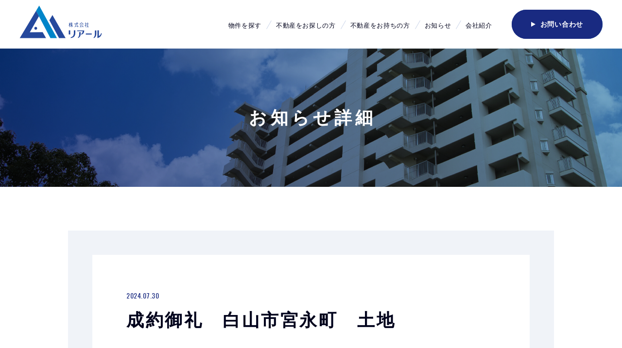

--- FILE ---
content_type: text/html; charset=UTF-8
request_url: https://rer.ne.jp/news/news-1228/
body_size: 8230
content:
<!DOCTYPE html>
<html dir="ltr" lang="ja" prefix="og: https://ogp.me/ns#">

<head>
  <!-- Google Tag Manager -->
  <script>
    (function(w, d, s, l, i) {
      w[l] = w[l] || [];
      w[l].push({
        'gtm.start': new Date().getTime(),
        event: 'gtm.js'
      });
      var f = d.getElementsByTagName(s)[0],
        j = d.createElement(s),
        dl = l != 'dataLayer' ? '&l=' + l : '';
      j.async = true;
      j.src =
        'https://www.googletagmanager.com/gtm.js?id=' + i + dl;
      f.parentNode.insertBefore(j, f);
    })(window, document, 'script', 'dataLayer', 'GTM-KPP5S2B');
  </script>
  <!-- End Google Tag Manager -->
  <meta http-equiv="Content-Type" content="text/html; charset=UTF-8">
  <title>成約御礼 白山市宮永町 土地 – 株式会社リアール</title>
  <meta name="keywords" content="" />
  <meta http-equiv="X-UA-Compatible" content="IE=edge" />
  <meta name="viewport" content="width=device-width,initial-scale=1" />
  <meta name="format-detection" content="telephone=no" />
  <link rel="apple-touch-icon" type="image/x-icon" href="/assets/img/favicons/icon.png">
  <link rel="icon" type="image/vnd.microsoft.icon" href="/assets/img/favicons/favicon.ico">
  <link rel="preconnect" href="https://fonts.googleapis.com">
  <link rel="preconnect" href="https://fonts.gstatic.com" crossorigin>
  <link href="https://fonts.googleapis.com/css2?family=Oswald:wght@400;500&display=swap" rel="stylesheet">

  <script type="text/javascript" src="/assets/js/jquery-3.6.0.min.js"></script>

  
		<!-- All in One SEO 4.9.3 - aioseo.com -->
	<meta name="description" content="ご成約ありがとうございました。" />
	<meta name="robots" content="max-image-preview:large" />
	<link rel="canonical" href="https://rer.ne.jp/news/news-1228/" />
	<meta name="generator" content="All in One SEO (AIOSEO) 4.9.3" />
		<meta property="og:locale" content="ja_JP" />
		<meta property="og:site_name" content="株式会社リアール –" />
		<meta property="og:type" content="article" />
		<meta property="og:title" content="成約御礼 白山市宮永町 土地 – 株式会社リアール" />
		<meta property="og:description" content="ご成約ありがとうございました。" />
		<meta property="og:url" content="https://rer.ne.jp/news/news-1228/" />
		<meta property="article:published_time" content="2024-07-29T23:05:26+00:00" />
		<meta property="article:modified_time" content="2024-07-29T23:05:26+00:00" />
		<meta name="twitter:card" content="summary_large_image" />
		<meta name="twitter:title" content="成約御礼 白山市宮永町 土地 – 株式会社リアール" />
		<meta name="twitter:description" content="ご成約ありがとうございました。" />
		<script type="application/ld+json" class="aioseo-schema">
			{"@context":"https:\/\/schema.org","@graph":[{"@type":"BreadcrumbList","@id":"https:\/\/rer.ne.jp\/news\/news-1228\/#breadcrumblist","itemListElement":[{"@type":"ListItem","@id":"https:\/\/rer.ne.jp#listItem","position":1,"name":"\u30db\u30fc\u30e0","item":"https:\/\/rer.ne.jp","nextItem":{"@type":"ListItem","@id":"https:\/\/rer.ne.jp\/news\/#listItem","name":"\u304a\u77e5\u3089\u305b"}},{"@type":"ListItem","@id":"https:\/\/rer.ne.jp\/news\/#listItem","position":2,"name":"\u304a\u77e5\u3089\u305b","item":"https:\/\/rer.ne.jp\/news\/","nextItem":{"@type":"ListItem","@id":"https:\/\/rer.ne.jp\/news\/news-1228\/#listItem","name":"\u6210\u7d04\u5fa1\u793c\u3000\u767d\u5c71\u5e02\u5bae\u6c38\u753a\u3000\u571f\u5730"},"previousItem":{"@type":"ListItem","@id":"https:\/\/rer.ne.jp#listItem","name":"\u30db\u30fc\u30e0"}},{"@type":"ListItem","@id":"https:\/\/rer.ne.jp\/news\/news-1228\/#listItem","position":3,"name":"\u6210\u7d04\u5fa1\u793c\u3000\u767d\u5c71\u5e02\u5bae\u6c38\u753a\u3000\u571f\u5730","previousItem":{"@type":"ListItem","@id":"https:\/\/rer.ne.jp\/news\/#listItem","name":"\u304a\u77e5\u3089\u305b"}}]},{"@type":"Organization","@id":"https:\/\/rer.ne.jp\/#organization","name":"\u682a\u5f0f\u4f1a\u793e\u30ea\u30a2\u30fc\u30eb","url":"https:\/\/rer.ne.jp\/","telephone":"+81762563512","logo":{"@type":"ImageObject","url":"https:\/\/rer.ne.jp\/wp-content\/uploads\/2022\/08\/logo.png","@id":"https:\/\/rer.ne.jp\/news\/news-1228\/#organizationLogo","width":196,"height":196},"image":{"@id":"https:\/\/rer.ne.jp\/news\/news-1228\/#organizationLogo"}},{"@type":"WebPage","@id":"https:\/\/rer.ne.jp\/news\/news-1228\/#webpage","url":"https:\/\/rer.ne.jp\/news\/news-1228\/","name":"\u6210\u7d04\u5fa1\u793c \u767d\u5c71\u5e02\u5bae\u6c38\u753a \u571f\u5730 \u2013 \u682a\u5f0f\u4f1a\u793e\u30ea\u30a2\u30fc\u30eb","description":"\u3054\u6210\u7d04\u3042\u308a\u304c\u3068\u3046\u3054\u3056\u3044\u307e\u3057\u305f\u3002","inLanguage":"ja","isPartOf":{"@id":"https:\/\/rer.ne.jp\/#website"},"breadcrumb":{"@id":"https:\/\/rer.ne.jp\/news\/news-1228\/#breadcrumblist"},"datePublished":"2024-07-30T08:05:26+09:00","dateModified":"2024-07-30T08:05:26+09:00"},{"@type":"WebSite","@id":"https:\/\/rer.ne.jp\/#website","url":"https:\/\/rer.ne.jp\/","name":"\u682a\u5f0f\u4f1a\u793e\u30ea\u30a2\u30fc\u30eb","inLanguage":"ja","publisher":{"@id":"https:\/\/rer.ne.jp\/#organization"}}]}
		</script>
		<!-- All in One SEO -->

<style id='wp-img-auto-sizes-contain-inline-css' type='text/css'>
img:is([sizes=auto i],[sizes^="auto," i]){contain-intrinsic-size:3000px 1500px}
/*# sourceURL=wp-img-auto-sizes-contain-inline-css */
</style>
<style id='wp-block-library-inline-css' type='text/css'>
:root{--wp-block-synced-color:#7a00df;--wp-block-synced-color--rgb:122,0,223;--wp-bound-block-color:var(--wp-block-synced-color);--wp-editor-canvas-background:#ddd;--wp-admin-theme-color:#007cba;--wp-admin-theme-color--rgb:0,124,186;--wp-admin-theme-color-darker-10:#006ba1;--wp-admin-theme-color-darker-10--rgb:0,107,160.5;--wp-admin-theme-color-darker-20:#005a87;--wp-admin-theme-color-darker-20--rgb:0,90,135;--wp-admin-border-width-focus:2px}@media (min-resolution:192dpi){:root{--wp-admin-border-width-focus:1.5px}}.wp-element-button{cursor:pointer}:root .has-very-light-gray-background-color{background-color:#eee}:root .has-very-dark-gray-background-color{background-color:#313131}:root .has-very-light-gray-color{color:#eee}:root .has-very-dark-gray-color{color:#313131}:root .has-vivid-green-cyan-to-vivid-cyan-blue-gradient-background{background:linear-gradient(135deg,#00d084,#0693e3)}:root .has-purple-crush-gradient-background{background:linear-gradient(135deg,#34e2e4,#4721fb 50%,#ab1dfe)}:root .has-hazy-dawn-gradient-background{background:linear-gradient(135deg,#faaca8,#dad0ec)}:root .has-subdued-olive-gradient-background{background:linear-gradient(135deg,#fafae1,#67a671)}:root .has-atomic-cream-gradient-background{background:linear-gradient(135deg,#fdd79a,#004a59)}:root .has-nightshade-gradient-background{background:linear-gradient(135deg,#330968,#31cdcf)}:root .has-midnight-gradient-background{background:linear-gradient(135deg,#020381,#2874fc)}:root{--wp--preset--font-size--normal:16px;--wp--preset--font-size--huge:42px}.has-regular-font-size{font-size:1em}.has-larger-font-size{font-size:2.625em}.has-normal-font-size{font-size:var(--wp--preset--font-size--normal)}.has-huge-font-size{font-size:var(--wp--preset--font-size--huge)}.has-text-align-center{text-align:center}.has-text-align-left{text-align:left}.has-text-align-right{text-align:right}.has-fit-text{white-space:nowrap!important}#end-resizable-editor-section{display:none}.aligncenter{clear:both}.items-justified-left{justify-content:flex-start}.items-justified-center{justify-content:center}.items-justified-right{justify-content:flex-end}.items-justified-space-between{justify-content:space-between}.screen-reader-text{border:0;clip-path:inset(50%);height:1px;margin:-1px;overflow:hidden;padding:0;position:absolute;width:1px;word-wrap:normal!important}.screen-reader-text:focus{background-color:#ddd;clip-path:none;color:#444;display:block;font-size:1em;height:auto;left:5px;line-height:normal;padding:15px 23px 14px;text-decoration:none;top:5px;width:auto;z-index:100000}html :where(.has-border-color){border-style:solid}html :where([style*=border-top-color]){border-top-style:solid}html :where([style*=border-right-color]){border-right-style:solid}html :where([style*=border-bottom-color]){border-bottom-style:solid}html :where([style*=border-left-color]){border-left-style:solid}html :where([style*=border-width]){border-style:solid}html :where([style*=border-top-width]){border-top-style:solid}html :where([style*=border-right-width]){border-right-style:solid}html :where([style*=border-bottom-width]){border-bottom-style:solid}html :where([style*=border-left-width]){border-left-style:solid}html :where(img[class*=wp-image-]){height:auto;max-width:100%}:where(figure){margin:0 0 1em}html :where(.is-position-sticky){--wp-admin--admin-bar--position-offset:var(--wp-admin--admin-bar--height,0px)}@media screen and (max-width:600px){html :where(.is-position-sticky){--wp-admin--admin-bar--position-offset:0px}}

/*# sourceURL=wp-block-library-inline-css */
</style><style id='wp-block-paragraph-inline-css' type='text/css'>
.is-small-text{font-size:.875em}.is-regular-text{font-size:1em}.is-large-text{font-size:2.25em}.is-larger-text{font-size:3em}.has-drop-cap:not(:focus):first-letter{float:left;font-size:8.4em;font-style:normal;font-weight:100;line-height:.68;margin:.05em .1em 0 0;text-transform:uppercase}body.rtl .has-drop-cap:not(:focus):first-letter{float:none;margin-left:.1em}p.has-drop-cap.has-background{overflow:hidden}:root :where(p.has-background){padding:1.25em 2.375em}:where(p.has-text-color:not(.has-link-color)) a{color:inherit}p.has-text-align-left[style*="writing-mode:vertical-lr"],p.has-text-align-right[style*="writing-mode:vertical-rl"]{rotate:180deg}
/*# sourceURL=https://rer.ne.jp/wp-includes/blocks/paragraph/style.min.css */
</style>
<style id='global-styles-inline-css' type='text/css'>
:root{--wp--preset--aspect-ratio--square: 1;--wp--preset--aspect-ratio--4-3: 4/3;--wp--preset--aspect-ratio--3-4: 3/4;--wp--preset--aspect-ratio--3-2: 3/2;--wp--preset--aspect-ratio--2-3: 2/3;--wp--preset--aspect-ratio--16-9: 16/9;--wp--preset--aspect-ratio--9-16: 9/16;--wp--preset--color--black: #000000;--wp--preset--color--cyan-bluish-gray: #abb8c3;--wp--preset--color--white: #FFFFFF;--wp--preset--color--pale-pink: #f78da7;--wp--preset--color--vivid-red: #cf2e2e;--wp--preset--color--luminous-vivid-orange: #ff6900;--wp--preset--color--luminous-vivid-amber: #fcb900;--wp--preset--color--light-green-cyan: #7bdcb5;--wp--preset--color--vivid-green-cyan: #00d084;--wp--preset--color--pale-cyan-blue: #8ed1fc;--wp--preset--color--vivid-cyan-blue: #0693e3;--wp--preset--color--vivid-purple: #9b51e0;--wp--preset--color--primary: #192a81;--wp--preset--color--dark-gray: #777777;--wp--preset--color--gray: #CCCCCC;--wp--preset--color--green: #14C38E;--wp--preset--color--purple: #7858A6;--wp--preset--color--red: #F24C4C;--wp--preset--color--yellow: #F7D716;--wp--preset--gradient--vivid-cyan-blue-to-vivid-purple: linear-gradient(135deg,rgb(6,147,227) 0%,rgb(155,81,224) 100%);--wp--preset--gradient--light-green-cyan-to-vivid-green-cyan: linear-gradient(135deg,rgb(122,220,180) 0%,rgb(0,208,130) 100%);--wp--preset--gradient--luminous-vivid-amber-to-luminous-vivid-orange: linear-gradient(135deg,rgb(252,185,0) 0%,rgb(255,105,0) 100%);--wp--preset--gradient--luminous-vivid-orange-to-vivid-red: linear-gradient(135deg,rgb(255,105,0) 0%,rgb(207,46,46) 100%);--wp--preset--gradient--very-light-gray-to-cyan-bluish-gray: linear-gradient(135deg,rgb(238,238,238) 0%,rgb(169,184,195) 100%);--wp--preset--gradient--cool-to-warm-spectrum: linear-gradient(135deg,rgb(74,234,220) 0%,rgb(151,120,209) 20%,rgb(207,42,186) 40%,rgb(238,44,130) 60%,rgb(251,105,98) 80%,rgb(254,248,76) 100%);--wp--preset--gradient--blush-light-purple: linear-gradient(135deg,rgb(255,206,236) 0%,rgb(152,150,240) 100%);--wp--preset--gradient--blush-bordeaux: linear-gradient(135deg,rgb(254,205,165) 0%,rgb(254,45,45) 50%,rgb(107,0,62) 100%);--wp--preset--gradient--luminous-dusk: linear-gradient(135deg,rgb(255,203,112) 0%,rgb(199,81,192) 50%,rgb(65,88,208) 100%);--wp--preset--gradient--pale-ocean: linear-gradient(135deg,rgb(255,245,203) 0%,rgb(182,227,212) 50%,rgb(51,167,181) 100%);--wp--preset--gradient--electric-grass: linear-gradient(135deg,rgb(202,248,128) 0%,rgb(113,206,126) 100%);--wp--preset--gradient--midnight: linear-gradient(135deg,rgb(2,3,129) 0%,rgb(40,116,252) 100%);--wp--preset--font-size--small: 13px;--wp--preset--font-size--medium: 20px;--wp--preset--font-size--large: 36px;--wp--preset--font-size--x-large: 42px;--wp--preset--spacing--20: 0.44rem;--wp--preset--spacing--30: 0.67rem;--wp--preset--spacing--40: 1rem;--wp--preset--spacing--50: 1.5rem;--wp--preset--spacing--60: 2.25rem;--wp--preset--spacing--70: 3.38rem;--wp--preset--spacing--80: 5.06rem;--wp--preset--shadow--natural: 6px 6px 9px rgba(0, 0, 0, 0.2);--wp--preset--shadow--deep: 12px 12px 50px rgba(0, 0, 0, 0.4);--wp--preset--shadow--sharp: 6px 6px 0px rgba(0, 0, 0, 0.2);--wp--preset--shadow--outlined: 6px 6px 0px -3px rgb(255, 255, 255), 6px 6px rgb(0, 0, 0);--wp--preset--shadow--crisp: 6px 6px 0px rgb(0, 0, 0);}:where(.is-layout-flex){gap: 0.5em;}:where(.is-layout-grid){gap: 0.5em;}body .is-layout-flex{display: flex;}.is-layout-flex{flex-wrap: wrap;align-items: center;}.is-layout-flex > :is(*, div){margin: 0;}body .is-layout-grid{display: grid;}.is-layout-grid > :is(*, div){margin: 0;}:where(.wp-block-columns.is-layout-flex){gap: 2em;}:where(.wp-block-columns.is-layout-grid){gap: 2em;}:where(.wp-block-post-template.is-layout-flex){gap: 1.25em;}:where(.wp-block-post-template.is-layout-grid){gap: 1.25em;}.has-black-color{color: var(--wp--preset--color--black) !important;}.has-cyan-bluish-gray-color{color: var(--wp--preset--color--cyan-bluish-gray) !important;}.has-white-color{color: var(--wp--preset--color--white) !important;}.has-pale-pink-color{color: var(--wp--preset--color--pale-pink) !important;}.has-vivid-red-color{color: var(--wp--preset--color--vivid-red) !important;}.has-luminous-vivid-orange-color{color: var(--wp--preset--color--luminous-vivid-orange) !important;}.has-luminous-vivid-amber-color{color: var(--wp--preset--color--luminous-vivid-amber) !important;}.has-light-green-cyan-color{color: var(--wp--preset--color--light-green-cyan) !important;}.has-vivid-green-cyan-color{color: var(--wp--preset--color--vivid-green-cyan) !important;}.has-pale-cyan-blue-color{color: var(--wp--preset--color--pale-cyan-blue) !important;}.has-vivid-cyan-blue-color{color: var(--wp--preset--color--vivid-cyan-blue) !important;}.has-vivid-purple-color{color: var(--wp--preset--color--vivid-purple) !important;}.has-black-background-color{background-color: var(--wp--preset--color--black) !important;}.has-cyan-bluish-gray-background-color{background-color: var(--wp--preset--color--cyan-bluish-gray) !important;}.has-white-background-color{background-color: var(--wp--preset--color--white) !important;}.has-pale-pink-background-color{background-color: var(--wp--preset--color--pale-pink) !important;}.has-vivid-red-background-color{background-color: var(--wp--preset--color--vivid-red) !important;}.has-luminous-vivid-orange-background-color{background-color: var(--wp--preset--color--luminous-vivid-orange) !important;}.has-luminous-vivid-amber-background-color{background-color: var(--wp--preset--color--luminous-vivid-amber) !important;}.has-light-green-cyan-background-color{background-color: var(--wp--preset--color--light-green-cyan) !important;}.has-vivid-green-cyan-background-color{background-color: var(--wp--preset--color--vivid-green-cyan) !important;}.has-pale-cyan-blue-background-color{background-color: var(--wp--preset--color--pale-cyan-blue) !important;}.has-vivid-cyan-blue-background-color{background-color: var(--wp--preset--color--vivid-cyan-blue) !important;}.has-vivid-purple-background-color{background-color: var(--wp--preset--color--vivid-purple) !important;}.has-black-border-color{border-color: var(--wp--preset--color--black) !important;}.has-cyan-bluish-gray-border-color{border-color: var(--wp--preset--color--cyan-bluish-gray) !important;}.has-white-border-color{border-color: var(--wp--preset--color--white) !important;}.has-pale-pink-border-color{border-color: var(--wp--preset--color--pale-pink) !important;}.has-vivid-red-border-color{border-color: var(--wp--preset--color--vivid-red) !important;}.has-luminous-vivid-orange-border-color{border-color: var(--wp--preset--color--luminous-vivid-orange) !important;}.has-luminous-vivid-amber-border-color{border-color: var(--wp--preset--color--luminous-vivid-amber) !important;}.has-light-green-cyan-border-color{border-color: var(--wp--preset--color--light-green-cyan) !important;}.has-vivid-green-cyan-border-color{border-color: var(--wp--preset--color--vivid-green-cyan) !important;}.has-pale-cyan-blue-border-color{border-color: var(--wp--preset--color--pale-cyan-blue) !important;}.has-vivid-cyan-blue-border-color{border-color: var(--wp--preset--color--vivid-cyan-blue) !important;}.has-vivid-purple-border-color{border-color: var(--wp--preset--color--vivid-purple) !important;}.has-vivid-cyan-blue-to-vivid-purple-gradient-background{background: var(--wp--preset--gradient--vivid-cyan-blue-to-vivid-purple) !important;}.has-light-green-cyan-to-vivid-green-cyan-gradient-background{background: var(--wp--preset--gradient--light-green-cyan-to-vivid-green-cyan) !important;}.has-luminous-vivid-amber-to-luminous-vivid-orange-gradient-background{background: var(--wp--preset--gradient--luminous-vivid-amber-to-luminous-vivid-orange) !important;}.has-luminous-vivid-orange-to-vivid-red-gradient-background{background: var(--wp--preset--gradient--luminous-vivid-orange-to-vivid-red) !important;}.has-very-light-gray-to-cyan-bluish-gray-gradient-background{background: var(--wp--preset--gradient--very-light-gray-to-cyan-bluish-gray) !important;}.has-cool-to-warm-spectrum-gradient-background{background: var(--wp--preset--gradient--cool-to-warm-spectrum) !important;}.has-blush-light-purple-gradient-background{background: var(--wp--preset--gradient--blush-light-purple) !important;}.has-blush-bordeaux-gradient-background{background: var(--wp--preset--gradient--blush-bordeaux) !important;}.has-luminous-dusk-gradient-background{background: var(--wp--preset--gradient--luminous-dusk) !important;}.has-pale-ocean-gradient-background{background: var(--wp--preset--gradient--pale-ocean) !important;}.has-electric-grass-gradient-background{background: var(--wp--preset--gradient--electric-grass) !important;}.has-midnight-gradient-background{background: var(--wp--preset--gradient--midnight) !important;}.has-small-font-size{font-size: var(--wp--preset--font-size--small) !important;}.has-medium-font-size{font-size: var(--wp--preset--font-size--medium) !important;}.has-large-font-size{font-size: var(--wp--preset--font-size--large) !important;}.has-x-large-font-size{font-size: var(--wp--preset--font-size--x-large) !important;}
/*# sourceURL=global-styles-inline-css */
</style>

<style id='classic-theme-styles-inline-css' type='text/css'>
/*! This file is auto-generated */
.wp-block-button__link{color:#fff;background-color:#32373c;border-radius:9999px;box-shadow:none;text-decoration:none;padding:calc(.667em + 2px) calc(1.333em + 2px);font-size:1.125em}.wp-block-file__button{background:#32373c;color:#fff;text-decoration:none}
/*# sourceURL=/wp-includes/css/classic-themes.min.css */
</style>
<link rel='stylesheet' id='news-detail-css' href='https://rer.ne.jp/assets/css/news_detail.css?ver=1.0' type='text/css' media='' />
<link rel='stylesheet' id='original-css' href='https://rer.ne.jp/wp-content/themes/original/style.css?ver=6.9' type='text/css' media='all' />
</head>
<!-- kagoya -->

<body ontouchstart="" id="body">
  <!-- Google Tag Manager (noscript) -->
  <noscript><iframe src="https://www.googletagmanager.com/ns.html?id=GTM-KPP5S2B" height="0" width="0" style="display:none;visibility:hidden"></iframe></noscript>
  <!-- End Google Tag Manager (noscript) -->

  <header class="header">
    <div class="header__inner">

              <p class="header__logo"><a href="https://rer.ne.jp"><img src="/assets/img/logo2.svg" width="360" height="156" alt="株式会社リアール"></a></p>
      
      <nav class="gnav">
        <div class="gnav__inner">
          <p class="gnav__logo"><a href="https://rer.ne.jp"><img src="/assets/img/logo.svg" width="120" height="107" alt="株式会社リアール"></a></p>
          <ul class="gnav__list">
            <li class="gnav__item has-child">
              <a href="https://rer.ne.jp/search/">物件を探す</a>
              <span class="eventmenu">物件を探す</span>
              <ul>
                <li class="sp"><a href="https://rer.ne.jp/search/">すべて</a></li>
                <li><a href="https://rer.ne.jp/search/apartment/">マンション</a></li>
                <li><a href="https://rer.ne.jp/search/house/">一戸建て</a></li>
                <li><a href="https://rer.ne.jp/search/land/">売土地</a></li>
                <li><a href="https://rer.ne.jp/search/store/">売店舗</a></li>
                <li><a href="https://rer.ne.jp/search/office/">売事務所</a></li>
                <li><a href="https://rer.ne.jp/search/others/">その他</a></li>
              </ul>
            </li>
            <li class="gnav__item"><a href="https://rer.ne.jp/for-customer/">不動産をお探しの方</a></li>
            <li class="gnav__item"><a href="https://rer.ne.jp/for-owner/">不動産をお持ちの方</a></li>
            <li class="gnav__item"><a href="https://rer.ne.jp/news/">お知らせ</a></li>
            <li class="gnav__item"><a href="https://rer.ne.jp/company/">会社紹介</a></li>
          </ul>
          <a href="https://rer.ne.jp/contact/" class="c-btn"><i class="btn-arw"></i>お問い合わせ</a>
          <!-- <div class="gnav__sns">
            <a href="" target="_blank" rel="noopener noreferrer" class="instagram"><img src="/assets/img/icon_instagram.svg" width="24" height="24" alt=""></a>
            <a href="" target="_blank" rel="noopener noreferrer" class="facebook"><img src="/assets/img/icon_facebook.svg" width="24" height="24" alt=""></a>
            <a href="" target="_blank" rel="noopener noreferrer" class="line"><img src="/assets/img/icon_line.svg" width="24" height="24" alt=""></a>
            <a href="" target="_blank" rel="noopener noreferrer" class="twitter"><img src="/assets/img/icon_twitter.svg" width="24" height="24" alt=""></a>
          </div> -->
        </div>
      </nav>

      <button class="btn-menu">
        <span>
          <i></i>
          <i></i>
        </span>
      </button>
    </div>
  </header>
<main class="news-detail hide">

  <section class="c-mv mvH">
    <div class="container">
      <div class="c-mv__inner">
        <p class="c-mv__tit"><span>お知らせ詳細</span></p>
      </div>
    </div>
  </section>

  <section class="news-detail-cont">
    <div class="container">

      <div class="news-detail-cont__inner">
        <article class="single-entry">

          <div class="single-entry__header">
            <div class="meta">
              <p class="time"><time datetime="2024.07.30">2024.07.30</time></p>
            </div>
            <h1 class="ttl">成約御礼　白山市宮永町　土地</h1>
          </div>

          <div class="single-entry__main">
            
<p>ご成約ありがとうございました。</p>
          </div>

        </article>
      </div>

      <div class="wp-pagenavi">
        <div class="c-btn-wrap tac">
          <a href="https://rer.ne.jp/news/" class="c-btn2"><i class="btn-arw"></i>一覧に戻る</a>
        </div>
      </div>
    </div>
  </section>

  <aside class="sec-contact">
  <div class="container">
    <div class="sec-contact__inner">
      <ul class="sec-contact__list">
        <li class="sec-contact__item contact">
          <a href="https://rer.ne.jp/contact/">
            <i class="icon"></i>
            <div class="txt-wrap">
              <h2 class="ttl">お問い合わせ</h2>
              <p class="txt">不動産のご相談や査定など、お気軽にお問い合わせください。</p>
            </div>
          </a>
        </li>
        <li class="sec-contact__item download">
          <a href="https://rer.ne.jp/download/">
            <i class="icon"></i>
            <div class="txt-wrap">
              <h2 class="ttl">物件資料ダウンロード</h2>
              <p class="txt">売買物件に関する詳細情報を掲載しています。</p>
            </div>
          </a>
        </li>
      </ul>
    </div>
  </div>
</aside>
</main>

<footer class="footer">
  <div class="container">
    <div class="footer__top">
      <div class="footer__top-right">
        <ul class="footer__top-nav">
          <li class="nav-item"><a href="https://rer.ne.jp/search/">物件を探す</a></li>
          <li class="nav-item"><a href="https://rer.ne.jp/for-customer/">不動産をお探しの方</a></li>
          <li class="nav-item"><a href="https://rer.ne.jp/for-owner/">不動産をお持ちの方</a></li>
          <li class="nav-item"><a href="https://rer.ne.jp/news/">お知らせ</a></li>
          <li class="nav-item"><a href="https://rer.ne.jp/company/">会社紹介</a></li>
        </ul>

        <!-- <div class="footer__top-sns">
          <a href="" target="_blank" rel="noopener noreferrer" class="instagram"><img src="/assets/img/icon_instagram.svg" width="16" height="16" alt=""></a>
          <a href="" target="_blank" rel="noopener noreferrer" class="facebook"><img src="/assets/img/icon_facebook.svg" width="16" height="16" alt=""></a>
          <a href="" target="_blank" rel="noopener noreferrer" class="line"><img src="/assets/img/icon_line.svg" width="16" height="16" alt=""></a>
          <a href="" target="_blank" rel="noopener noreferrer" class="twitter"><img src="/assets/img/icon_twitter.svg" width="16" height="16" alt=""></a>
        </div> -->
      </div>

      <div class="footer__top-info">
        <!-- <p class="info-logo"><a href="https://rer.ne.jp"><img src="/assets/img/logo.svg" width="120" height="107" alt="株式会社リアール"></a></p> -->
        <div class="info-txtWrap">
          <p class="info-logo"><a href="https://rer.ne.jp"><img src="/assets/img/logo2_w.svg" width="360" height="156" alt="株式会社リアール"></a></p>
          <!-- <p class="info-ttl">株式会社 <span>リアール</span></p> -->
          <p class="info-txt">〒920-0362<br>石川県金沢市東力4丁目97番地5<br>
            <a href="https://goo.gl/maps/GppzTwzLZgerLfr27" target="_blank" rel="noopener noreferrer" class="map"><span>GOOGLE MAP</span></a>
          </p>
        </div>
        <div class="tel-block">
          <p class="tel"><a href="tel:0762563512"><span>TEL<span>:</span></span>076-256-3512</a></p>
          <p class="time">受付<span>/ 9:00～18:00</span> ※水曜日除く</p>
        </div>
      </div>
      <!-- <div class="footer__top-tel">
        <div class="tel-block">
          <p class="tel"><a href="tel:0762563512"><span>TEL<span>:</span></span>076-256-3512</a></p>
          <p class="time">受付<span>/ 9:00～18:00</span>※水曜日除く</p>
        </div>
      </div> -->
    </div>

    <div class="footer__bottom">
      <div class="footer__bottom-inner">
        <ul class="footer__bottom-subnav">
          <li class="subnav-item"><a href="https://rer.ne.jp/privacy-policy/">個人情報保護方針</a></li>
          <li class="subnav-item"><a href="https://rer.ne.jp/site-policy/">利用規約</a></li>
        </ul>

        <!-- <div class="footer__bottom-sns">
          <a href="" target="_blank" rel="noopener noreferrer" class="instagram"><img src="/assets/img/icon_instagram.svg" width="16" height="16" alt=""></a>
          <a href="" target="_blank" rel="noopener noreferrer" class="facebook"><img src="/assets/img/icon_facebook.svg" width="16" height="16" alt=""></a>
          <a href="" target="_blank" rel="noopener noreferrer" class="line"><img src="/assets/img/icon_line.svg" width="16" height="16" alt=""></a>
          <a href="" target="_blank" rel="noopener noreferrer" class="twitter"><img src="/assets/img/icon_twitter.svg" width="16" height="16" alt=""></a>
        </div> -->
      </div>

      <p class="copyright">Copyright &copy; re-r. All Rights Reserved.</p>
    </div>
  </div>


</footer>

<script type="speculationrules">
{"prefetch":[{"source":"document","where":{"and":[{"href_matches":"/*"},{"not":{"href_matches":["/wp-*.php","/wp-admin/*","/wp-content/uploads/*","/wp-content/*","/wp-content/plugins/*","/wp-content/themes/original/*","/*\\?(.+)"]}},{"not":{"selector_matches":"a[rel~=\"nofollow\"]"}},{"not":{"selector_matches":".no-prefetch, .no-prefetch a"}}]},"eagerness":"conservative"}]}
</script>
<script type="text/javascript" id="flying-scripts">const loadScriptsTimer=setTimeout(loadScripts,5*1000);const userInteractionEvents=['click', 'mousemove', 'keydown', 'touchstart', 'touchmove', 'wheel'];userInteractionEvents.forEach(function(event){window.addEventListener(event,triggerScriptLoader,{passive:!0})});function triggerScriptLoader(){loadScripts();clearTimeout(loadScriptsTimer);userInteractionEvents.forEach(function(event){window.removeEventListener(event,triggerScriptLoader,{passive:!0})})}
function loadScripts(){document.querySelectorAll("script[data-type='lazy']").forEach(function(elem){elem.setAttribute("src",elem.getAttribute("data-src"))})}</script>
    <script type="text/javascript" id="flying-pages-js-before">
/* <![CDATA[ */
window.FPConfig= {
	delay: 0,
	ignoreKeywords: ["\/wp-admin","\/wp-login.php","\/cart","\/checkout","add-to-cart","logout","#","?",".png",".jpeg",".jpg",".gif",".svg",".webp"],
	maxRPS: 3,
    hoverDelay: 50
};
//# sourceURL=flying-pages-js-before
/* ]]> */
</script>
<script type="text/javascript" src="https://rer.ne.jp/wp-content/plugins/flying-pages/flying-pages.min.js?ver=2.4.7" id="flying-pages-js" defer></script>
<script type="text/javascript" src="https://rer.ne.jp/assets/js/share.js?ver=1.0" id="share-js"></script>

</body>

</html>

--- FILE ---
content_type: text/css
request_url: https://rer.ne.jp/assets/css/news_detail.css?ver=1.0
body_size: 8275
content:
@charset "UTF-8";
/*! destyle.css v1.0.13 | MIT License | https://github.com/nicolas-cusan/destyle.css */*{box-sizing:border-box}:after,:before{box-sizing:inherit}html{-webkit-text-size-adjust:100%;-moz-text-size-adjust:100%;text-size-adjust:100%;line-height:1.15}body{margin:0}main{display:block}address,blockquote,dl,figure,form,iframe,p,pre,table{margin:0}h1,h2,h3,h4,h5,h6{font-size:inherit;font-weight:inherit;line-height:inherit;margin:0}ol,ul{list-style:none;margin:0;padding:0}dt{font-weight:700}dd{margin-left:0}hr{border:0;border-top:1px solid;box-sizing:content-box;clear:both;color:inherit;height:0;margin:0;overflow:visible}pre{font-family:monospace,monospace;font-size:inherit}address{font-style:inherit}a{background-color:transparent;color:inherit;text-decoration:none}abbr[title]{border-bottom:none;text-decoration:underline;-webkit-text-decoration:underline dotted;text-decoration:underline dotted}b,strong{font-weight:bolder}code,kbd,samp{font-family:monospace,monospace;font-size:inherit}small{font-size:80%}sub,sup{font-size:75%;line-height:0;position:relative;vertical-align:baseline}sub{bottom:-.25em}sup{top:-.5em}img{border-style:none;vertical-align:bottom}embed,iframe,object{border:0;vertical-align:bottom}button,input,optgroup,select,textarea{-webkit-appearance:none;-moz-appearance:none;appearance:none;background:transparent;border:0;border-radius:0;color:inherit;font:inherit;margin:0;outline:0;padding:0;text-align:inherit;vertical-align:middle}[type=checkbox]{-webkit-appearance:checkbox;-moz-appearance:checkbox;appearance:checkbox}[type=radio]{-webkit-appearance:radio;-moz-appearance:radio;appearance:radio}button,input{overflow:visible}button,select{text-transform:none}[type=button],[type=reset],[type=submit],button{-webkit-appearance:none;-moz-appearance:none;appearance:none;cursor:pointer}[type=button][disabled],[type=reset][disabled],[type=submit][disabled],button[disabled]{cursor:default}[type=button]::-moz-focus-inner,[type=reset]::-moz-focus-inner,[type=submit]::-moz-focus-inner,button::-moz-focus-inner{border-style:none;padding:0}[type=button]:-moz-focusring,[type=reset]:-moz-focusring,[type=submit]:-moz-focusring,button:-moz-focusring{outline:1px dotted ButtonText}fieldset,option{padding:0}fieldset{border:0;margin:0;min-width:0}legend{color:inherit;display:table;max-width:100%;padding:0;white-space:normal}progress{vertical-align:baseline}textarea{overflow:auto}[type=checkbox],[type=radio]{padding:0}[type=number]::-webkit-inner-spin-button,[type=number]::-webkit-outer-spin-button{height:auto}[type=search]{outline-offset:-2px}[type=search]::-webkit-search-decoration{-webkit-appearance:none;appearance:none}::-webkit-file-upload-button{-webkit-appearance:button;appearance:button;font:inherit}label[for]{cursor:pointer}details{display:block}summary{display:list-item}table{border-collapse:collapse;border-spacing:0}caption{text-align:left}td,th{padding:0;vertical-align:top}th{font-weight:700;text-align:left}[hidden],template{display:none}html{font-size:10px}body{font-feature-settings:"palt";-webkit-font-smoothing:antialiased;-moz-osx-font-smoothing:grayscale;color:#00021c;font-family:游ゴシック体,YuGothic,游ゴシック Medium,Yu Gothic Medium,游ゴシック,Yu Gothic,source-han-sans-japanese,-apple-system,blinkmacsystemfont,roboto,Segoe UI,Helvetica Neue,helveticaneue,verdana,meiryo,sans-serif;font-weight:500;letter-spacing:.05em;line-height:1.6;word-break:normal}body.pc img{image-rendering:-webkit-optimize-contrast;image-rendering:crisp-edges}img{height:auto;max-width:100%}a{color:#00021c}a[href^="tel:"]{cursor:default}main{margin-top:6rem;position:relative}.container,.container-l,.container-s{padding:0 5%}.header{background:#fff;height:6rem;left:0;position:fixed;top:0;transition:height .2s;width:100%;z-index:15}.header__logo{font-size:0;left:3.3334%;margin-top:-.15rem;position:absolute;top:50%;transform:translateY(-50%);width:11rem;z-index:10}.header .gnav{-webkit-overflow-scrolling:touch;background:#fff;height:100%;left:0;opacity:0;pointer-events:none;position:fixed;top:0;transition:all .3s ease-in .3s;visibility:hidden;width:100%}.header .gnav__inner{opacity:0;padding:8rem 5% 2.5rem;transition:all .3s ease-in-out;visibility:hidden}.header .gnav__logo{margin-bottom:2.5rem;text-align:center}.header .gnav__logo a{display:inline-block;width:8.6rem}.header .gnav__logo a img{width:100%}.header .gnav__list{position:relative}.header .gnav__item{border-bottom:1px solid #00021c;position:relative}.header .gnav__item.has-child>a{display:none}.header .gnav__item>a{display:block;font-size:15px;font-size:1.5rem;font-weight:700;letter-spacing:.05em;padding:1.25rem 2rem 1.25rem .5rem;position:relative}.header .gnav__item>a:before{border-right:1px solid #00021c;border-top:1px solid #00021c;content:"";height:.7rem;position:absolute;right:.5rem;top:1.9rem;transform:rotate(45deg);transform-origin:left top;width:.7rem}.header .gnav__item>a:after{background:#00021c;bottom:-.2rem;content:"";height:2px;left:0;position:absolute;transform:scaleX(0);transform-origin:left center;transition:all .3s cubic-bezier(.7,0,.3,1);width:100%}.header .gnav__item>.eventmenu{display:block;font-size:15px;font-size:1.5rem;font-weight:700;letter-spacing:.05em;padding:1.25rem 2rem 1.25rem .5rem;position:relative}.header .gnav__item>.eventmenu.active:before{opacity:0;transform:rotate(90deg)}.header .gnav__item>.eventmenu:after,.header .gnav__item>.eventmenu:before{background-color:#00021c;content:"";display:block;height:1px;position:absolute;right:.4rem;top:50%;transition:all .2s;width:1.3rem}.header .gnav__item>.eventmenu:before{height:1.3rem;right:1rem;top:calc(50% - .6rem);width:1px}.header .gnav__item>ul{border-top:1px solid #00021c;display:none}.header .gnav__item>ul>li{border-bottom:1px solid #cbd5e9;position:relative}.header .gnav__item>ul>li:last-child{border-bottom:none}.header .gnav__item>ul>li:last-child:after{display:none}.header .gnav__item>ul>li>a{color:#778092;display:block;font-size:13px;font-size:1.3rem;padding:.8rem 2rem .8rem .5rem;position:relative}.header .gnav__item>ul>li>a:before{border-right:1px solid #cbd5e9;border-top:1px solid #cbd5e9;content:"";height:.7rem;position:absolute;right:.5rem;top:1.4rem;transform:rotate(45deg);transform-origin:left top;width:.7rem}.header .gnav .c-btn{display:flex;margin:2.5rem auto 0;min-height:5.5rem;width:68%}.header .gnav__sns{align-items:center;display:flex;justify-content:center;margin-top:3.5rem}.header .gnav__sns>a{margin:0 1rem}.header .gnav.js-open{overflow-y:auto;pointer-events:auto;transform:scaleY(1);transition:all .3s ease-in;z-index:1000}.header .gnav.js-open,.header .gnav.js-open .gnav__inner{opacity:1;visibility:visible}.btn-menu{align-items:center;background:#00021c;cursor:pointer;display:flex;height:6rem;justify-content:center;outline:none;position:fixed;right:0;top:0;transition:opacity .3s,visibility .3s,background-color .5s;width:6rem;z-index:1010}.btn-menu span{bottom:0;height:1.5rem;left:0;margin:auto;position:absolute;right:0;top:0;width:2.2rem;z-index:10}.btn-menu span i{height:2px;margin:0 auto;transition:all .3s ease-out}.btn-menu span i,.btn-menu span i:after{background-color:#fff;left:0;position:absolute;width:100%}.btn-menu span i:after{content:"";height:100%;top:0;transform:scaleX(0);transform-origin:left center;transition:transform .3s cubic-bezier(.7,0,.3,1)}.btn-menu span i:last-of-type{top:0;transform:translateZ(0)}.btn-menu span i:nth-last-of-type(2){bottom:0;transform:translateZ(0)}.btn-menu.js-open span i:last-of-type{top:50%;transform:translateY(-50%) rotate(45deg);width:2.2rem}.btn-menu.js-open span i:nth-last-of-type(2){top:50%;transform:translateY(-50%) rotate(-45deg);width:2.2rem}.footer{background:#f8f9f9;background:#f0f3f8;background:#0e1728;color:#fff;padding:3rem 0 2rem;position:relative;z-index:1}.footer__top{margin-bottom:3rem}.footer__top-info .info-logo{width:11rem}.footer__top-info .info-txt{font-size:14px;font-size:1.4rem;line-height:1.75;margin-top:1rem}.footer__top-info .info-txt span{color:#fff;display:block;font-family:Oswald,sans-serif;font-size:16px;font-size:1.6rem;font-weight:500;line-height:1.35;margin-top:.75rem;padding-left:1.75rem;position:relative;transition:opacity .3s cubic-bezier(.7,0,.3,1)}.footer__top-info .info-txt span:before{background-image:url(/assets/img/icon_pin.svg);background-position:0 0;background-repeat:no-repeat;background-size:contain;content:"";height:1.85rem;left:0;position:absolute;top:.25rem;width:1.3rem}.footer__top-info .tel-block{margin-top:1rem}.footer__top-info .tel{-moz-text-align-last:justify;text-align-last:justify;text-justify:inter-ideograph}.footer__top-info .tel>a{color:#fff;font-family:Oswald,sans-serif;font-size:26px;font-size:2.6rem;font-weight:400}.footer__top-info .tel>a span{font-size:16px;font-size:1.6rem}.footer__top-info .tel>a span span{padding:0 .15em}.footer__top-info .time{font-size:13px;font-size:1.3rem;line-height:1}.footer__top-info .time span{font-family:Oswald,sans-serif;font-size:14px;font-size:1.4rem;font-weight:400;padding-left:.15em}.footer__top-right{display:none}.footer__top-nav,.footer__top-nav .nav-item{position:relative}.footer__top-nav .nav-item:first-child:before{display:none}.footer__top-nav .nav-item:before{background:#373d48;content:"";height:2rem;left:0;position:absolute;top:-.15rem;transform:rotate(30deg);width:1px}.footer__top-nav .nav-item>a{color:#fff;display:block;font-size:14px;font-size:1.4rem;position:relative}.footer__top-nav .nav-item>a:after{background:#fff;bottom:-.2rem;content:"";height:2px;left:0;position:absolute;transform:scaleX(0);transform-origin:left center;transition:all .3s cubic-bezier(.7,0,.3,1);width:100%}.footer__top-sns{display:none}.footer__top-sns>a{display:block;margin:0 .75rem;transition:opacity .3s cubic-bezier(.7,0,.3,1)}.footer__top-sns>a img{width:3rem}.footer__bottom{border-top:1px solid #373d48;padding-top:2rem}.footer__bottom .copyright{font-size:10px;font-size:1rem}.footer__bottom-subnav{display:flex;line-height:1;margin-left:-1rem}.footer__bottom-subnav .subnav-item{margin:0 1rem}.footer__bottom-subnav .subnav-item>a{color:#fff;font-size:12px;font-size:1.2rem}.footer__bottom-sns{align-items:center;display:flex;justify-content:flex-start;margin:2rem -.75rem 2.5rem}.footer__bottom-sns>a{display:block;margin:0 .75rem;transition:opacity .3s cubic-bezier(.7,0,.3,1)}.footer__bottom-sns>a img{width:2.3rem}.sec-contact{background:linear-gradient(60deg,rgba(25,42,129,.85),rgba(0,133,201,.65));padding:3rem 0;position:relative;z-index:2}.sec-contact__list{border-radius:1rem;overflow:hidden;position:relative}.sec-contact__list:before{background:rgba(210,220,225,.2);content:"";display:block;height:.5px;left:0;position:absolute;top:50%;width:100%;z-index:2}.sec-contact__item{position:relative}.sec-contact__item>a{align-items:center;background-color:rgba(0,0,0,.1);color:#fff;display:flex;height:10rem;padding:1rem 1.5rem;position:relative;transition:background-color .3s cubic-bezier(.7,0,.3,1)}.sec-contact__item>a .icon{background:#fff;border-radius:50%;flex:none;height:3.8rem;margin-right:1rem;position:relative;width:3.8rem}.sec-contact__item>a .icon:before{border-color:transparent transparent transparent #6d8fc0;border-style:solid;border-width:.5rem 0 .5rem .9rem;bottom:0;content:"";height:0;left:.35rem;margin:auto;position:absolute;right:0;top:0;vertical-align:middle;width:0}.sec-contact__item>a .ttl{font-size:18px;font-size:1.8rem;font-weight:700;letter-spacing:.075em;line-height:1.5;margin-bottom:.25rem}.sec-contact__item>a .txt{font-size:12px;font-size:1.2rem;line-height:1.5}.c-mv{background-image:url(../img/mv.jpg);background-position:50%;background-repeat:no-repeat;background-size:cover;position:relative}.c-mv:before{background:linear-gradient(60deg,rgba(25,42,129,.75),rgba(0,133,201,.45));content:"";height:100%;left:0;mix-blend-mode:multiply;position:absolute;top:0;width:100%;z-index:1}.c-mv__inner{align-items:center;display:flex;height:18.5rem;justify-content:center;position:relative;z-index:2}.c-mv__tit{color:#fff;display:inline;font-size:24px;font-size:2.4rem;font-weight:700;letter-spacing:.2em;line-height:1.35}.c-mv__tit span{position:relative;right:-.1em}.search .c-mv{background-image:url(../img/mv08.jpg)}.search-detail .c-mv{background-image:url(../img/mv07.jpg)}.for-customer .c-mv{background-image:url(../img/mv05.jpg)}.for-owner .c-mv{background-image:url(../img/mv09.jpg)}.download .c-mv{background-image:url(../img/mv11.jpg)}.news .c-mv{background-image:url(../img/mv04.jpg)}.news-detail .c-mv{background-image:url(../img/mv03.jpg)}.company .c-mv{background-image:url(../img/mv02.jpg)}.contact .c-mv{background-image:url(../img/mv06.jpg)}.privacy .c-mv{background-image:url(../img/mv01.jpg)}.sitepolicy .c-mv{background-image:url(../img/mv10.jpg);background-position:0}.section-ttl{margin-bottom:2rem;padding-bottom:2.25rem;position:relative;text-align:center}.section-ttl.only-jp{padding-bottom:2rem}.section-ttl.only-jp .jp{color:#00021c;font-size:19px;font-size:1.9rem;letter-spacing:.1em}.section-ttl:after{background:#00021c;bottom:0;content:"";height:2px;left:calc(50% - .7rem);position:absolute;width:1.4rem}.section-ttl .en{display:inline-block;font-family:Oswald,sans-serif;font-size:32px;font-size:3.2rem;font-weight:500;letter-spacing:.05em;line-height:1.5;margin-bottom:1rem;position:relative;text-transform:uppercase}.section-ttl .en:before{background:#00021c;content:"";height:8rem;left:-.5rem;position:absolute;top:-3.5rem;transform:rotate(45deg);width:2px}.section-ttl .jp{color:#778092;display:block;font-size:15px;font-size:1.5rem;font-weight:700;letter-spacing:.05em;line-height:1.5;position:relative}.c-btn-wrap{margin-top:4.5rem}.c-btn-wrap.col{margin-top:3rem}.c-btn-wrap.col .c-btn{margin:1.5rem 1rem 0}.c-btn{align-items:center;border-radius:5rem;color:#fff;display:inline-flex;font-size:12px;font-size:1.2rem;font-weight:700;justify-content:center;letter-spacing:.05em;line-height:1.2;min-height:4.5rem;min-width:14rem;overflow:hidden;padding:1.5rem 2rem;position:relative;transition-duration:.3s;transition-property:background-color,border,color;transition-timing-function:cubic-bezier(.7,0,.3,1);z-index:0}.c-btn:after,.c-btn:before{content:"";height:100%;left:0;position:absolute;top:0;width:100%;z-index:-1}.c-btn:before{background:linear-gradient(60deg,#192a81,#0085c9)}.c-btn:after{background-color:#192a81;transition:all .3s cubic-bezier(.7,0,.3,1)}.c-btn.back:before{background:#545454}.c-btn.back:after{background-color:#828282}.c-btn2{color:#192a81;display:inline-block;font-size:13px;font-size:1.3rem;font-weight:700;letter-spacing:.05em;line-height:2;position:relative;transition-duration:.3s;transition-property:transform;transition-timing-function:cubic-bezier(.7,0,.3,1);z-index:0}.c-btn2:after{background:#192a81;bottom:-.2rem;content:"";height:2px;left:0;position:absolute;transform:scaleX(0);transform-origin:left center;transition:all .3s cubic-bezier(.7,0,.3,1);width:100%}.c-btn2 .btn-arw{border-color:transparent transparent transparent #192a81;position:relative;top:-.1rem}.btn-arw{border-color:transparent transparent transparent #fff;border-style:solid;border-width:.5rem 0 .5rem .9rem;content:"";display:inline-block;height:0;margin-right:.75rem;transition-duration:.3s;transition-property:border-color;transition-timing-function:cubic-bezier(.7,0,.3,1);vertical-align:middle;width:0}.wp-pagenavi{margin-top:4.5rem;position:relative;text-align:center}.pagination{font-size:0;position:relative}.pagination .next,.pagination .prev{display:inline-block;height:2rem;position:relative;vertical-align:middle;width:1.8rem}.pagination .next:before,.pagination .prev:before{border-right:2px solid #00021c;border-top:2px solid #00021c;content:"";height:.7rem;position:absolute;top:.6rem;transform:rotate(45deg);transition:all .3s cubic-bezier(.7,0,.3,1);width:.7rem}.pagination .prev{margin-right:1rem}.pagination .prev:before{left:.6rem;transform:scaleX(-1) rotate(45deg)}.pagination .next{margin-left:1rem}.pagination .next:before{right:.6rem}.pagination .pager{display:inline-block;font-size:14px;font-size:1.4rem;font-weight:700;letter-spacing:0;line-height:2rem;margin:0 .75rem;padding:0 .5rem;position:relative;transition:all .3s cubic-bezier(.7,0,.3,1);vertical-align:middle}.pagination .pager:after{background:#00021c;bottom:-.2rem;content:"";height:2px;left:0;position:absolute;transform:scaleX(0);transform-origin:left center;transition:all .3s cubic-bezier(.7,0,.3,1);width:100%}.pagination .pager.current:after{transform:scaleX(1)}.singlenavi{font-size:0;margin:0 auto;max-width:350px;position:relative}.singlenavi .next,.singlenavi .prev{display:inline-block;font-size:13px;font-size:1.3rem;font-weight:700;position:absolute;transition:all .3s cubic-bezier(.7,0,.3,1);vertical-align:middle;white-space:nowrap}.singlenavi .next .btn-arw,.singlenavi .prev .btn-arw{background-color:#00021c;height:2px;margin-right:0!important;position:absolute;top:10px;transition:all .3s ease .1s;width:12px}.singlenavi .next .btn-arw:after,.singlenavi .prev .btn-arw:after{background-color:#00021c;content:"";display:block;height:1px;position:absolute;right:0;top:1px;transform:rotate(37.5deg);transform-origin:right;width:7px}.singlenavi .prev{left:0;padding-left:30px}.singlenavi .prev .btn-arw{left:0;transform:scaleX(-1)}.singlenavi .next{padding-right:30px;right:0}.singlenavi .next .btn-arw{right:0}.singlenavi__btn{display:inline-block;font-size:15px;font-size:1.5rem;font-weight:700;line-height:20px;padding:0 5px;position:relative;transition:all .3s cubic-bezier(.7,0,.3,1);vertical-align:middle}.is-inline-l,.is-inline-m,.is-inline-ml,.is-inline-s,.is-inline-sm,.is-inline-xl,.is-inline-xs,.is-inline-xxl,.is-inline-xxs{display:inline}.is-none-l,.is-none-m,.is-none-ml,.is-none-s,.is-none-sm,.is-none-xl,.is-none-xs,.is-none-xxl,.is-none-xxs{display:none}.mt1em{margin-top:1em!important}.mt2em{margin-top:2em!important}.mt3em{margin-top:3em!important}.mt4em{margin-top:4em!important}.mt5em{margin-top:5em!important}.mb0{margin-bottom:0!important}.mb1em{margin-bottom:1em!important}.mb2em{margin-bottom:2em!important}.mb3em{margin-bottom:3em!important}.mb4em{margin-bottom:4em!important}.mb5em{margin-bottom:5em!important}.tal{text-align:left}.tac{text-align:center}.tar{text-align:right}.clear:after{clear:both;content:"";display:block}.news-detail-cont{padding:4.5rem 0 6rem;position:relative}.news-detail-cont__inner{background:#f0f3f8;padding:2.5rem 1.5rem}.single-entry{background:#fff;padding:3.5rem 1.5rem}.single-entry__header{margin-bottom:2.5rem}.single-entry__header .meta{align-items:center;display:flex;flex-wrap:wrap;margin-bottom:1rem}.single-entry__header .time{color:#192a81;display:block;font-family:Oswald,sans-serif;font-size:13px;font-size:1.3rem;font-weight:400;line-height:1.35}.single-entry__header .ttl{font-size:24px;font-size:2.4rem;font-weight:700;letter-spacing:.1em;line-height:1.5}.single-entry__header .ttl span{display:block}.single-entry h2{border-bottom:3px solid #cbd5e9;font-size:19px;font-size:1.9rem;font-weight:700;line-height:1.5;margin:2.25em 0 1.25em;padding-bottom:1rem;position:relative}.single-entry h2:first-child{margin-top:0}.single-entry h2:before{background:#192a81;bottom:-3px;content:"";height:3px;left:0;position:absolute;width:3.5rem}.single-entry h3{font-size:16px;font-size:1.6rem;font-weight:700;line-height:1.5;margin:2.25em 0 1.25em;padding-left:.75em;position:relative}.single-entry h3:before{background:#192a81;content:"";height:1em;left:0;position:absolute;top:.25em;width:3px}.single-entry h4{color:#192a81;font-size:15px;font-size:1.5rem;font-weight:700;line-height:1.5;margin:1.75em 0 .75em;position:relative}.single-entry p{font-size:14px;font-size:1.4rem;line-height:1.8;margin-bottom:1.5em}.single-entry p:last-child{margin-bottom:0}.single-entry p a{color:#192a81;text-decoration:underline}.single-entry p a[target=_blank]:after{background-image:url(/assets/img/icon_blank.svg);background-position:50%;background-repeat:no-repeat;background-size:contain;content:"";display:inline-block;height:1.2rem;margin-left:2px;position:relative;vertical-align:baseline;width:1.2rem}.single-entry p em{font-style:italic}.single-entry p b,.single-entry p strong{font-weight:700}.single-entry p img{display:block;margin:0 auto}.single-entry p img.alignright{margin:0 0 0 auto}.single-entry p img.alignleft{margin:0 auto 0 0}.single-entry ul{font-size:14px;font-size:1.4rem;margin-bottom:1.5em}.single-entry ul:last-child{margin-bottom:0}.single-entry ul>li{padding-left:1em;position:relative}.single-entry ul>li a{color:#192a81;text-decoration:underline}.single-entry ul>li a[target=_blank]:after{background-image:url(/assets/img/icon_blank.svg);background-position:50%;background-repeat:no-repeat;background-size:contain;content:"";display:inline-block;height:1.2rem;margin-left:2px;position:relative;vertical-align:baseline;width:1.2rem}.single-entry ul>li:before{background:#00021c;border-radius:50%;content:"";height:.3rem;left:.35em;position:absolute;top:.65em;width:.3rem}.single-entry ol{counter-reset:number 0;font-size:14px;font-size:1.4rem;margin-bottom:1.5em}.single-entry ol:last-child{margin-bottom:0}.single-entry ol>li{padding-left:1.5em;position:relative}.single-entry ol>li:last-child{margin-bottom:0}.single-entry ol>li a{color:#192a81;text-decoration:underline}.single-entry ol>li a[target=_blank]:after{background-image:url(/assets/img/icon_blank.svg);background-position:50%;background-repeat:no-repeat;background-size:contain;content:"";display:inline-block;height:1.2rem;margin-left:2px;position:relative;vertical-align:baseline;width:1.2rem}.single-entry ol>li:before{content:counter(number) ".";counter-increment:number 1;font-family:Oswald,sans-serif;font-weight:400;height:1em;left:0;letter-spacing:0;position:absolute;top:-.1em;width:1em}.single-entry .wp-block-image{font-size:0;margin-bottom:1.5em}.single-entry .wp-block-image a img{opacity:1;transition:opacity .3s cubic-bezier(.3,0,.7,1)}.single-entry .wp-block-image figcaption{font-size:11px;font-size:1.1rem}.single-entry .wp-block-image figcaption a{color:#192a81;text-decoration:underline}.single-entry .wp-block-image figcaption a[target=_blank]:after{background-image:url(/assets/img/icon_blank.svg);background-position:50%;background-repeat:no-repeat;background-size:contain;content:"";display:inline-block;height:1rem;margin-left:2px;position:relative;vertical-align:baseline;width:1rem}.single-entry .wp-block-pullquote{padding:0}.single-entry .wp-block-pullquote blockquote{border:1px solid #cbd5e9;font-style:italic;margin-bottom:1.5rem;padding:2rem}.single-entry .wp-block-separator{background-color:#dce7f5;border:none;display:block;height:2px;margin:4.5rem auto;width:35%}.single-entry .wp-block-buttons .wp-block-button__link{align-items:center;border-radius:5rem;color:#fff;display:inline-flex;font-size:12px;font-size:1.2rem;font-weight:700;justify-content:center;letter-spacing:.05em;line-height:1.2;min-height:4.5rem;min-width:14rem;overflow:hidden;padding:.5rem 2rem;position:relative;transition-duration:.3s;transition-property:background-color,border,color;transition-timing-function:cubic-bezier(.7,0,.3,1);z-index:0}.single-entry .wp-block-buttons .wp-block-button__link:after,.single-entry .wp-block-buttons .wp-block-button__link:before{content:"";height:100%;left:0;position:absolute;top:0;width:100%;z-index:-1}.single-entry .wp-block-buttons .wp-block-button__link:before{background:linear-gradient(60deg,#192a81,#0085c9)}.single-entry .wp-block-buttons .wp-block-button__link:after{background-color:#192a81;transition:all .3s cubic-bezier(.7,0,.3,1)}@media screen and (min-width:361px){.is-inline-xxs{display:none}.is-none-xxs{display:inline}}@media screen and (min-width:641px){.is-inline-xs{display:none}.is-none-xs{display:inline}}@media (hover:hover) and (pointer:fine) and (min-width:768px){.footer__bottom-sns>a:hover,.footer__bottom-subnav .subnav-item>a:hover,.footer__top-info .info-txt span:hover,.footer__top-sns>a:hover{opacity:.7}.sec-contact__item>a:hover{background-color:hsla(0,0%,100%,.1)}.c-btn:hover:after{opacity:0}.c-btn2:hover:after{transform:scaleX(1)}.single-entry ol>li a:hover,.single-entry p a:hover,.single-entry ul>li a:hover{text-decoration:none}.single-entry .wp-block-image a:hover img{opacity:.7}.single-entry .wp-block-image figcaption a:hover{text-decoration:none}.single-entry .wp-block-buttons .wp-block-button__link:hover:after{opacity:0}}@media screen and (min-width:768px){.container-s{max-width:1100px}.container,.container-s{margin:0 auto;padding:0 4rem}.container{max-width:118rem}.container-l{margin:0 auto;max-width:1820px;padding:0 4rem}.header__logo{left:4rem}.footer{padding:3.5rem 0 2.5rem}.footer__top-info .info-logo{width:18rem}.footer__top-info .info-txt{font-size:16px;font-size:1.6rem}.footer__top-info .info-txt span{font-size:18px;font-size:1.8rem;margin-top:.5rem}.footer__top-info .info-txt span:before{top:.3rem}.footer__top-info .tel>a{font-size:32px;font-size:3.2rem}.footer__top-info .tel>a span{font-size:18px;font-size:1.8rem}.footer__top-info .time{font-size:14px;font-size:1.4rem}.footer__top-info .time span{font-size:15px;font-size:1.5rem}.footer__top-right{align-items:flex-end;display:flex;justify-content:center}.footer__top-nav{align-items:center;display:flex;justify-content:center;margin:4.65rem -1.75rem}.footer__top-nav .nav-item{padding:0 1.75rem}.footer__top-nav .nav-item:before{height:2.4rem;top:-.05rem}.footer__top-nav .nav-item>a{font-size:16px;font-size:1.6rem}.footer__top-nav .nav-item>a:hover:after{transform:scaleX(1)}.footer__bottom{align-items:center;display:flex;flex-direction:row-reverse;justify-content:space-between;padding-top:2.5rem}.footer__bottom .copyright{font-size:11px;font-size:1.1rem}.footer__bottom-inner{align-items:center;display:flex}.footer__bottom-subnav{margin:0 -1rem 0 0}.footer__bottom-subnav .subnav-item{margin:0 1rem}.footer__bottom-subnav .subnav-item>a{font-size:13px;font-size:1.3rem}.footer__bottom-sns{justify-content:space-between;margin:0 -.75rem 0 1rem}.footer__bottom-sns>a img{width:2.5rem}.sec-contact{padding:4.5rem 0}.sec-contact__list{align-items:center;border-radius:2rem;display:flex;justify-content:center}.sec-contact__list:before{height:100%;left:50%;top:0;width:.5px}.sec-contact__item{width:50%}.sec-contact__item>a{height:18rem;justify-content:center;padding:2rem 2.5rem}.sec-contact__item>a .icon{height:5.4rem;margin-right:1.5rem;width:5.4rem}.sec-contact__item>a .icon:before{border-width:.7rem 0 .7rem 1.1rem;left:.45rem}.sec-contact__item>a .ttl{font-size:21px;font-size:2.1rem;margin-bottom:.35rem}.sec-contact__item>a .txt{font-size:14px;font-size:1.4rem;line-height:1.75}.c-mv__inner{height:28.5rem}.c-mv__tit{font-size:36px;font-size:3.6rem}.section-ttl{margin-bottom:3rem;padding-bottom:3.25rem}.section-ttl.only-jp{padding-bottom:3rem}.section-ttl.only-jp .jp{font-size:25px;font-size:2.5rem}.section-ttl:after{left:calc(50% - .9rem);width:1.8rem}.section-ttl .en{font-size:42px;font-size:4.2rem;margin-bottom:1rem}.section-ttl .en:before{height:9rem}.section-ttl .jp{font-size:17px;font-size:1.7rem}.c-btn-wrap.col .c-btn{margin:1.5rem 1.5rem 0}.c-btn{min-height:6rem;min-width:24rem;padding:2.2rem 4rem}.c-btn,.c-btn2{font-size:14px;font-size:1.4rem}.c-btn2 .btn-arw{top:-.2rem}.btn-arw{border-width:.5rem 0 .5rem .9rem;margin-right:1rem}.wp-pagenavi{margin-top:7.5rem}.pagination .next,.pagination .prev{height:2.4rem}.pagination .next:before,.pagination .prev:before{height:.9rem;top:.8rem;width:.9rem}.pagination .prev{margin-right:4rem}.pagination .prev:hover:before{left:.1rem}.pagination .next{margin-left:4rem}.pagination .next:hover:before{right:.1rem}.pagination .pager{font-size:16px;font-size:1.6rem;line-height:2.4rem;margin:0 1.5rem}.pagination .pager:hover:after{transform:scaleX(1)}.singlenavi .next,.singlenavi .prev{font-size:15px;font-size:1.5rem}.singlenavi .next .btn-arw,.singlenavi .prev .btn-arw{top:12px;width:18px}.singlenavi .next .btn-arw:after,.singlenavi .prev .btn-arw:after{width:9px}.singlenavi .prev{padding-left:40px}.singlenavi .prev:hover .btn-arw{-webkit-animation:leftToRight .5s ease-out forwards;animation:leftToRight .5s ease-out forwards}.singlenavi .next{padding-right:40px}.singlenavi .next:hover .btn-arw{-webkit-animation:rightToLeft .5s ease-out forwards;animation:rightToLeft .5s ease-out forwards}.singlenavi__btn{font-size:18px;font-size:1.8rem;line-height:24px}.singlenavi__btn:after{background:#00021c;bottom:-2px;content:"";height:2px;left:0;position:absolute;transform:scaleX(0);transform-origin:left center;transition:all .3s cubic-bezier(.7,0,.3,1);width:100%}.singlenavi__btn:hover:after{transform:scaleX(1)}.is-inline-s{display:none}.is-none-s{display:inline}.news-detail-cont{padding:7rem 0 10.5rem}.news-detail-cont .container{max-width:108rem}.news-detail-cont__inner{padding:5rem 2rem}.single-entry{margin:auto;max-width:90rem;padding:7.5rem 2rem}.single-entry__header{margin:0 auto 5rem;max-width:76rem}.single-entry__header .meta{margin-bottom:1.5rem}.single-entry__header .time{font-size:14px;font-size:1.4rem}.single-entry__header .ttl{font-size:36px;font-size:3.6rem}.single-entry__main{margin:auto;max-width:76rem}.single-entry h2{font-size:25px;font-size:2.5rem;padding-bottom:1.5rem}.single-entry h2:before{width:4rem}.single-entry h3{font-size:22px;font-size:2.2rem}.single-entry h3:before{height:1em}.single-entry h4{font-size:20px;font-size:2rem}.single-entry p{font-size:16px;font-size:1.6rem}.single-entry p a[target=_blank]:after{height:1.4rem;width:1.4rem}.single-entry ul{font-size:16px;font-size:1.6rem}.single-entry ul>li a[target=_blank]:after{height:1.4rem;width:1.4rem}.single-entry ul>li:before{height:.4rem;left:.3em;top:.6em;width:.4rem}.single-entry ol{font-size:16px;font-size:1.6rem}.single-entry ol>li a[target=_blank]:after{height:1.4rem;width:1.4rem}.single-entry .wp-block-image figcaption{font-size:12px;font-size:1.2rem}.single-entry .wp-block-image figcaption a[target=_blank]:after{height:1.1rem;width:1.1rem}.single-entry .wp-block-pullquote blockquote{margin-bottom:2.5rem;padding:3.5rem}.single-entry .wp-block-separator{margin:7.5rem auto;width:20rem}.single-entry .wp-block-buttons .wp-block-button__link{font-size:14px;font-size:1.4rem;min-height:6rem;min-width:24rem;padding:.5rem 4rem}}@media screen and (min-width:992px){html{font-size:10px}main{margin-top:10rem}.header{box-shadow:none;height:10rem}.header__inner{align-items:center;display:flex;height:100%;justify-content:flex-end;padding:1rem 4rem}.header__logo{margin-top:-.5rem;width:17rem}.header .gnav{align-items:flex-end;background:transparent;height:auto;pointer-events:auto;position:static;width:auto}.header .gnav,.header .gnav__inner{display:flex;justify-content:flex-end;opacity:1;visibility:visible}.header .gnav__inner{align-items:center;padding:0}.header .gnav__logo{display:none}.header .gnav__list{align-items:center;display:flex;justify-content:center;top:.25rem}.header .gnav__item{border-bottom:none;padding:0 1rem}.header .gnav__item.has-child>a{display:block}.header .gnav__item:first-child:before{display:none}.header .gnav__item:before{background:#cbd5e9;content:"";height:2rem;left:0;position:absolute;top:-.15rem;transform:rotate(30deg);width:1px}.header .gnav__item>a{font-size:13px;font-size:1.3rem;font-weight:500;padding:0}.header .gnav__item>.eventmenu,.header .gnav__item>a:before{display:none}.header .gnav__item:hover>a:after{transform:scaleX(1)}.header .gnav__item:hover>ul{opacity:1;pointer-events:auto;transition:all .3s ease-in-out;visibility:visible}.header .gnav__item>ul{border-top:none;display:block;left:50%;margin:0;opacity:0;padding:3.5rem 2rem 2rem;pointer-events:none;position:absolute;text-align:left;top:100%;transform:translateX(-50%);visibility:hidden;width:18rem;z-index:9999}.header .gnav__item>ul:before{background:rgba(4,0,0,.8);border-radius:.5rem;content:"";height:calc(100% - 1.5rem);left:0;position:absolute;top:1.5rem;width:100%;z-index:-1}.header .gnav__item>ul:after{border-color:transparent transparent rgba(4,0,0,.8);border-style:solid;border-width:0 1rem 1rem;content:"";height:0;left:50%;position:absolute;top:.75rem;transform:translateX(-50%);width:0;z-index:-1}.header .gnav__item>ul>li{border-bottom:none;margin-bottom:1.5rem}.header .gnav__item>ul>li.sp{display:none}.header .gnav__item>ul>li:last-child{margin-bottom:0}.header .gnav__item>ul>li:after{background:hsla(0,0%,100%,.25);bottom:-.6rem;content:"";height:1px;position:absolute;right:0;width:100%}.header .gnav__item>ul>li>a{color:#fff;font-size:12px;font-size:1.2rem;min-width:10rem;padding:0 2rem 0 0;transition:all .3s cubic-bezier(.7,0,.3,1)}.header .gnav__item>ul>li>a:hover:before{right:.1rem}.header .gnav__item>ul>li>a:before{border-right:1px solid #fff;border-top:1px solid #fff;right:.4rem;top:.45rem;transition:all .3s cubic-bezier(.7,0,.3,1)}.header .gnav .c-btn{margin:0 0 0 1.25rem;min-width:auto;width:auto}.btn-menu,.header .gnav__sns{display:none}.footer__top{align-items:stretch;display:flex;flex-direction:row-reverse;justify-content:space-between;margin-bottom:3.5rem}.footer__top-info .tel-block{margin-top:1rem}.footer__top-right{flex-direction:column;justify-content:space-between}.footer__top-nav{margin:4.65rem -1.75rem 0 0}.footer__top-sns{align-items:center;display:flex;justify-content:center;justify-content:space-between;margin:0 -.75rem 0 1rem}.footer__bottom-sns{display:none}.sec-contact__item>a .ttl{font-size:24px;font-size:2.4rem}.c-btn-wrap{margin-top:6.5rem}.c-btn-wrap.col{margin-top:5rem}.is-inline-sm{display:none}.is-none-sm{display:inline}.news-detail-cont{padding:9rem 0 14rem}}@media screen and (min-width:1081px){.header .gnav__item{padding:0 1.5rem}.header .gnav .c-btn{margin-left:2.5rem}.is-inline-m{display:none}.is-none-m{display:inline}}@media screen and (min-width:1281px){.is-inline-ml{display:none}.is-none-ml{display:inline}}@media screen and (min-width:1500px){html{font-size:12.5px}.is-inline-l{display:none}.is-none-l{display:inline}}@media screen and (min-width:1701px){.is-inline-xl{display:none}.is-none-xl{display:inline}}@media screen and (min-width:1921px){.is-inline-xxl{display:none}.is-none-xxl{display:inline}}


--- FILE ---
content_type: text/css
request_url: https://rer.ne.jp/wp-content/themes/original/style.css?ver=6.9
body_size: -26
content:
@charset "UTF-8";
/*
Theme Name: Original Template
*/


--- FILE ---
content_type: image/svg+xml
request_url: https://rer.ne.jp/assets/img/logo2.svg
body_size: 6118
content:
<?xml version="1.0" encoding="utf-8"?>
<!-- Generator: Adobe Illustrator 26.3.1, SVG Export Plug-In . SVG Version: 6.00 Build 0)  -->
<svg version="1.1" id="レイヤー_1" xmlns="http://www.w3.org/2000/svg" xmlns:xlink="http://www.w3.org/1999/xlink" x="0px"
	 y="0px" viewBox="0 0 390 156" style="enable-background:new 0 0 390 156;" xml:space="preserve">
<style type="text/css">
	.st0{fill:#25489C;}
	.st1{fill:#0085C9;}
</style>
<g>
	<path class="st0" d="M240,86.2c0,0.4-0.3,0.7-0.7,0.7h-1.4l1.3,4.1l1.1,2.7c0.2,0.4,0.1,0.7-0.3,0.9l-0.3,0.2
		c-0.4,0.3-0.8,0.2-1-0.3c-0.2-0.6-0.5-1.6-1-2.8v10.8c0,0.5-0.3,0.7-0.7,0.7h-0.4c-0.5,0-0.7-0.2-0.7-0.7v-9.5
		c-0.4,1.4-0.9,2.7-1.4,4c-0.2,0.5-0.7,0.6-1,0.1l-0.3-0.4c-0.2-0.3-0.2-0.6-0.1-1c1.1-2.7,2-5.7,2.5-8.9h-1.7
		c-0.5,0-0.7-0.3-0.7-0.7c0-0.4,0.3-0.6,0.7-0.6h1.9V82c0-0.4,0.3-0.7,0.7-0.7h0.5c0.5,0,0.7,0.3,0.7,0.7v3.6h1.4
		C239.8,85.6,240,85.8,240,86.2z M252.1,91c0.5,0,0.7,0.2,0.7,0.7c0,0.4-0.3,0.6-0.7,0.6h-4.4c1,2.9,2.7,5.6,4.8,7.7
		c0.3,0.3,0.4,0.6,0.2,0.9l-0.1,0.3c-0.2,0.5-0.6,0.6-1,0.2c-1.8-1.7-3.2-3.7-4.2-5.7v6.8c0,0.5-0.3,0.7-0.7,0.7H246
		c-0.5,0-0.7-0.2-0.7-0.7v-6.9c-1.3,2.1-3.1,4.2-5.1,5.9c-0.4,0.3-0.8,0.2-1-0.3l-0.1-0.3c-0.2-0.4-0.1-0.7,0.3-1
		c2.5-2.1,4.6-4.9,5.7-7.7h-4.5c-0.5,0-0.7-0.2-0.7-0.7c0-0.4,0.3-0.6,0.7-0.6h4.7v-5.5h-2.2c-0.4,1.2-0.9,2.5-1.5,3.8
		c-0.2,0.5-0.6,0.5-1,0.2l-0.2-0.2c-0.4-0.3-0.4-0.6-0.2-1c0.8-1.8,1.5-3.9,2-6.3c0.1-0.5,0.4-0.7,0.8-0.6l0.4,0.1
		c0.5,0.1,0.6,0.4,0.6,0.8c-0.1,0.5-0.2,1-0.4,1.7h1.8V82c0-0.4,0.3-0.7,0.7-0.7h0.7c0.5,0,0.7,0.3,0.7,0.7v2.2h4.2
		c0.5,0,0.7,0.2,0.7,0.7c0,0.4-0.3,0.6-0.7,0.6h-4.2V91H252.1z"/>
	<path class="st0" d="M277.4,85.8c0,0.4-0.3,0.6-0.7,0.6h-4.9c0.3,3.8,0.9,7.5,1.4,9.5c0.6,2.3,1.3,4,1.6,4.4c0.5,0.8,1-0.7,1.3-3.4
		c0.1-0.5,0.4-0.8,0.9-0.6l0.5,0.2c0.4,0.2,0.5,0.4,0.5,0.9c-0.4,3.6-1.1,5.4-2.6,5.4c-0.9,0-1.8-0.8-2.6-2.3
		c-1-1.9-1.7-4.1-2.3-7.8c-0.3-2.1-0.6-4.3-0.7-6.3h-10.3c-0.5,0-0.7-0.2-0.7-0.7c0-0.4,0.3-0.6,0.7-0.6h10.2c0-1.3-0.1-2.4-0.1-3.5
		c0-0.4,0.3-0.7,0.7-0.7h0.7c0.5,0,0.7,0.3,0.7,0.8c0,1.2,0,2.3,0.1,3.4h5C277.2,85.1,277.4,85.4,277.4,85.8z M259.9,90.5
		c0-0.4,0.3-0.6,0.7-0.6h8.3c0.5,0,0.7,0.3,0.7,0.7c0,0.4-0.3,0.6-0.7,0.6h-3.1v8.4c1.5-0.4,2.8-0.7,3.7-1.1c0.5-0.2,0.8,0,0.9,0.5
		c0.1,0.4-0.1,0.6-0.5,0.8c-2.3,1-5.6,1.8-9.7,2.4c-0.5,0.1-0.8-0.1-0.8-0.6c0-0.4,0.2-0.7,0.6-0.8c1.3-0.2,2.5-0.5,3.6-0.7v-9h-3.1
		C260.1,91.2,259.9,91,259.9,90.5z M274.8,84.3c-0.9-0.7-1.6-1.2-2.3-1.7c-0.4-0.3-0.5-0.6-0.2-1l0-0.1c0.2-0.4,0.6-0.5,1-0.2
		c0.9,0.5,1.7,1.1,2.7,1.9c0.4,0.3,0.4,0.6,0.2,1l-0.1,0.2C275.8,84.7,275.4,84.7,274.8,84.3z"/>
	<path class="st0" d="M283.8,88.1c2.7-1.8,5.2-4,7.7-6.6c0.3-0.3,0.5-0.4,0.9-0.4h1.4c0.4,0,0.6,0.1,0.9,0.4c2.4,2.6,5,4.7,7.6,6.5
		c0.4,0.2,0.5,0.6,0.3,1l-0.1,0.2c-0.2,0.4-0.6,0.5-1,0.3c-3.2-2.1-6.1-4.6-8.4-7.2c-2.4,2.6-5.2,5-8.4,7.2c-0.4,0.3-0.8,0.2-1-0.3
		l-0.1-0.2C283.4,88.6,283.5,88.3,283.8,88.1z M289.7,101c3.1-0.3,6.1-0.7,8.8-1.2c-0.3-0.6-0.5-1-0.6-1.4l-0.6-1.3
		c-0.1-0.2-0.1-0.3-0.2-0.4c-0.1-0.3,0-0.5,0.4-0.7l0.4-0.2c0.4-0.2,0.8-0.1,1,0.3c1.1,2.1,2.1,4.1,2.9,5.9c0.2,0.4,0.1,0.7-0.3,1
		l-0.5,0.3c-0.4,0.2-0.8,0.1-1-0.4c-0.3-0.7-0.6-1.3-0.9-1.9c-4.6,0.8-9.2,1.3-13.8,1.6c-0.5,0-0.7-0.2-0.8-0.7
		c0-0.4,0.2-0.7,0.7-0.7c1,0,1.7-0.1,2.2-0.1c0.8-1.9,1.7-4.2,2.5-6.9h-5.2c-0.5,0-0.7-0.2-0.7-0.7c0-0.4,0.3-0.6,0.7-0.6h16.5
		c0.5,0,0.7,0.3,0.7,0.7c0,0.4-0.3,0.6-0.7,0.6h-9.2C291.5,96.4,290.7,98.6,289.7,101z M299.1,89c0,0.4-0.3,0.6-0.7,0.6h-10.6
		c-0.5,0-0.7-0.3-0.7-0.7c0-0.4,0.3-0.6,0.7-0.6h10.6C298.8,88.3,299.1,88.6,299.1,89z"/>
	<path class="st0" d="M312.2,81.3h0.7c0.5,0,0.7,0.3,0.7,0.7v3.2h2.3c0.5,0,0.7,0.2,0.7,0.7v0.3c0,0.3,0,0.5-0.2,0.9
		c-0.6,1.5-1.3,3-2.2,4.5c1.2,1.4,2.3,2.6,3.1,3.6c0.3,0.4,0.3,0.7,0,1l-0.3,0.3c-0.3,0.4-0.7,0.4-1,0c-0.8-1.1-1.7-2.1-2.6-3.1v9.2
		c0,0.5-0.3,0.7-0.7,0.7h-0.6c-0.5,0-0.7-0.2-0.7-0.7v-8.1c-0.6,0.6-1.4,1.4-2.4,2c-0.4,0.3-0.8,0.2-0.9-0.3l0-0.2
		c-0.1-0.4,0-0.7,0.3-0.9c2.6-2,4.6-4.8,5.9-8.4h-5.1c-0.5,0-0.7-0.3-0.7-0.7c0-0.5,0.3-0.7,0.7-0.7h2.2V82
		C311.5,81.5,311.7,81.3,312.2,81.3z M327.5,87.2c0,0.5-0.3,0.7-0.7,0.7h-3.3V101h3.6c0.5,0,0.7,0.2,0.7,0.7c0,0.4-0.3,0.7-0.7,0.7
		h-10.6c-0.5,0-0.7-0.3-0.7-0.7c0-0.5,0.3-0.7,0.7-0.7h4.9V87.9h-3.6c-0.5,0-0.7-0.2-0.7-0.7c0-0.4,0.3-0.6,0.7-0.6h3.6v-4.3
		c0-0.5,0.3-0.7,0.7-0.7h0.8c0.5,0,0.7,0.2,0.7,0.7v4.3h3.3C327.3,86.5,327.5,86.7,327.5,87.2z"/>
</g>
<polygon class="st0" points="78.6,25.6 92.4,51.1 48.9,127.1 109.7,126.9 125.6,154.7 1.5,154.7 "/>
<polygon class="st1" points="78.6,25.6 146.2,154.7 177.1,154.7 93.2,1.2 "/>
<polygon class="st0" points="141.3,70.5 187.1,154.7 217.9,154.7 155.8,46.1 "/>
<path class="st0" d="M83.7,108.4c0,3.7-3,6.7-6.7,6.7c-3.7,0-6.7-3-6.7-6.7c0-3.7,3-6.7,6.7-6.7C80.7,101.7,83.7,104.7,83.7,108.4z"
	/>
<g>
	<path class="st0" d="M240,118.8v18c0,0.4-0.2,0.6-0.6,0.6h-5.7c-0.4,0-0.6-0.2-0.6-0.6v-18c0-0.4,0.2-0.6,0.6-0.6h5.7
		C239.8,118.2,240,118.4,240,118.8z M263.7,118.8v12c0,8.3-2.4,14.5-7.2,18.4c-3.3,2.7-8,4.5-14,5.4c-0.4,0.1-0.7-0.1-0.7-0.6v-2.4
		c0-0.3,0.2-0.5,0.5-0.6c9.7-2.2,14.6-9,14.6-20.3v-12c0-0.4,0.2-0.6,0.6-0.6h5.7C263.5,118.2,263.7,118.4,263.7,118.8z"/>
	<path class="st0" d="M305.6,121.8c0,0.2,0,0.3-0.1,0.4c-0.4,4.3-1.8,7.9-4.1,10.6c-2.3,2.8-5.4,4.6-9.4,5.4c-0.4,0.1-0.7,0-0.7-0.5
		v-2.4c0-0.3,0.1-0.4,0.3-0.5c4-1.6,6.4-5.8,7-12.4h-25.7c-0.4,0-0.6-0.2-0.6-0.6v-2.4c0-0.4,0.2-0.6,0.6-0.6H305
		c0.4,0,0.6,0.2,0.6,0.6V121.8z M289.3,127.2v6.9c0,5.6-1.4,10.4-4.3,14.2c-2,2.7-4.5,4.8-7.6,6.3c-0.2,0.1-0.4,0.1-0.5,0
		c-0.2-0.1-0.3-0.3-0.3-0.5v-2.4c0-0.2,0.1-0.3,0.2-0.5c3.8-2.9,5.6-8.6,5.6-17.1v-6.9c0-0.4,0.2-0.6,0.6-0.6h5.7
		C289.1,126.7,289.3,126.8,289.3,127.2z"/>
	<path class="st0" d="M313.4,133.1h28v4.9h-28V133.1z"/>
	<path class="st0" d="M363.3,119.4v9.7c0,7.9-1.1,13.8-3.3,17.9c-1.8,3.3-4.7,5.9-8.7,7.7c-0.2,0.1-0.4,0.1-0.5,0
		c-0.2-0.1-0.3-0.3-0.3-0.5v-2.4c0-0.2,0.1-0.3,0.2-0.5c2.2-1.7,3.7-4.2,4.5-7.3c0.8-3.1,1.2-8.1,1.2-14.9v-9.7
		c0-0.4,0.2-0.6,0.6-0.6h5.7C363.1,118.8,363.3,119,363.3,119.4z M388.5,132.7c-1.6,11.3-8.2,18.6-19.7,21.9
		c-0.5,0.1-0.7-0.1-0.7-0.6v-35.3c0-0.4,0.2-0.6,0.6-0.6h5.7c0.4,0,0.6,0.2,0.6,0.6v27c2.5-1.4,4.6-3.1,6.4-5.4
		c1.9-2.4,3.2-5.1,3.7-7.9c0-0.3,0.2-0.4,0.5-0.4h2.4C388.3,132.1,388.5,132.3,388.5,132.7z"/>
</g>
</svg>


--- FILE ---
content_type: image/svg+xml
request_url: https://rer.ne.jp/assets/img/logo2_w.svg
body_size: 6136
content:
<?xml version="1.0" encoding="utf-8"?>
<!-- Generator: Adobe Illustrator 26.3.1, SVG Export Plug-In . SVG Version: 6.00 Build 0)  -->
<svg version="1.1" id="レイヤー_1" xmlns="http://www.w3.org/2000/svg" xmlns:xlink="http://www.w3.org/1999/xlink" x="0px"
	 y="0px" viewBox="0 0 390 156" style="enable-background:new 0 0 390 156;" xml:space="preserve">
<style type="text/css">
	.st0{fill:#25489C;}
	.st1{fill:#0085C9;}
	.st2{fill:#FFF;}
</style>
<g>
	<path class="st2" d="M240,86.2c0,0.4-0.3,0.7-0.7,0.7h-1.4l1.3,4.1l1.1,2.7c0.2,0.4,0.1,0.7-0.3,0.9l-0.3,0.2
		c-0.4,0.3-0.8,0.2-1-0.3c-0.2-0.6-0.5-1.6-1-2.8v10.8c0,0.5-0.3,0.7-0.7,0.7h-0.4c-0.5,0-0.7-0.2-0.7-0.7v-9.5
		c-0.4,1.4-0.9,2.7-1.4,4c-0.2,0.5-0.7,0.6-1,0.1l-0.3-0.4c-0.2-0.3-0.2-0.6-0.1-1c1.1-2.7,2-5.7,2.5-8.9h-1.7
		c-0.5,0-0.7-0.3-0.7-0.7c0-0.4,0.3-0.6,0.7-0.6h1.9V82c0-0.4,0.3-0.7,0.7-0.7h0.5c0.5,0,0.7,0.3,0.7,0.7v3.6h1.4
		C239.8,85.6,240,85.8,240,86.2z M252.1,91c0.5,0,0.7,0.2,0.7,0.7c0,0.4-0.3,0.6-0.7,0.6h-4.4c1,2.9,2.7,5.6,4.8,7.7
		c0.3,0.3,0.4,0.6,0.2,0.9l-0.1,0.3c-0.2,0.5-0.6,0.6-1,0.2c-1.8-1.7-3.2-3.7-4.2-5.7v6.8c0,0.5-0.3,0.7-0.7,0.7H246
		c-0.5,0-0.7-0.2-0.7-0.7v-6.9c-1.3,2.1-3.1,4.2-5.1,5.9c-0.4,0.3-0.8,0.2-1-0.3l-0.1-0.3c-0.2-0.4-0.1-0.7,0.3-1
		c2.5-2.1,4.6-4.9,5.7-7.7h-4.5c-0.5,0-0.7-0.2-0.7-0.7c0-0.4,0.3-0.6,0.7-0.6h4.7v-5.5h-2.2c-0.4,1.2-0.9,2.5-1.5,3.8
		c-0.2,0.5-0.6,0.5-1,0.2l-0.2-0.2c-0.4-0.3-0.4-0.6-0.2-1c0.8-1.8,1.5-3.9,2-6.3c0.1-0.5,0.4-0.7,0.8-0.6l0.4,0.1
		c0.5,0.1,0.6,0.4,0.6,0.8c-0.1,0.5-0.2,1-0.4,1.7h1.8V82c0-0.4,0.3-0.7,0.7-0.7h0.7c0.5,0,0.7,0.3,0.7,0.7v2.2h4.2
		c0.5,0,0.7,0.2,0.7,0.7c0,0.4-0.3,0.6-0.7,0.6h-4.2V91H252.1z"/>
	<path class="st2" d="M277.4,85.8c0,0.4-0.3,0.6-0.7,0.6h-4.9c0.3,3.8,0.9,7.5,1.4,9.5c0.6,2.3,1.3,4,1.6,4.4c0.5,0.8,1-0.7,1.3-3.4
		c0.1-0.5,0.4-0.8,0.9-0.6l0.5,0.2c0.4,0.2,0.5,0.4,0.5,0.9c-0.4,3.6-1.1,5.4-2.6,5.4c-0.9,0-1.8-0.8-2.6-2.3
		c-1-1.9-1.7-4.1-2.3-7.8c-0.3-2.1-0.6-4.3-0.7-6.3h-10.3c-0.5,0-0.7-0.2-0.7-0.7c0-0.4,0.3-0.6,0.7-0.6h10.2c0-1.3-0.1-2.4-0.1-3.5
		c0-0.4,0.3-0.7,0.7-0.7h0.7c0.5,0,0.7,0.3,0.7,0.8c0,1.2,0,2.3,0.1,3.4h5C277.2,85.1,277.4,85.4,277.4,85.8z M259.9,90.5
		c0-0.4,0.3-0.6,0.7-0.6h8.3c0.5,0,0.7,0.3,0.7,0.7c0,0.4-0.3,0.6-0.7,0.6h-3.1v8.4c1.5-0.4,2.8-0.7,3.7-1.1c0.5-0.2,0.8,0,0.9,0.5
		c0.1,0.4-0.1,0.6-0.5,0.8c-2.3,1-5.6,1.8-9.7,2.4c-0.5,0.1-0.8-0.1-0.8-0.6c0-0.4,0.2-0.7,0.6-0.8c1.3-0.2,2.5-0.5,3.6-0.7v-9h-3.1
		C260.1,91.2,259.9,91,259.9,90.5z M274.8,84.3c-0.9-0.7-1.6-1.2-2.3-1.7c-0.4-0.3-0.5-0.6-0.2-1l0-0.1c0.2-0.4,0.6-0.5,1-0.2
		c0.9,0.5,1.7,1.1,2.7,1.9c0.4,0.3,0.4,0.6,0.2,1l-0.1,0.2C275.8,84.7,275.4,84.7,274.8,84.3z"/>
	<path class="st2" d="M283.8,88.1c2.7-1.8,5.2-4,7.7-6.6c0.3-0.3,0.5-0.4,0.9-0.4h1.4c0.4,0,0.6,0.1,0.9,0.4c2.4,2.6,5,4.7,7.6,6.5
		c0.4,0.2,0.5,0.6,0.3,1l-0.1,0.2c-0.2,0.4-0.6,0.5-1,0.3c-3.2-2.1-6.1-4.6-8.4-7.2c-2.4,2.6-5.2,5-8.4,7.2c-0.4,0.3-0.8,0.2-1-0.3
		l-0.1-0.2C283.4,88.6,283.5,88.3,283.8,88.1z M289.7,101c3.1-0.3,6.1-0.7,8.8-1.2c-0.3-0.6-0.5-1-0.6-1.4l-0.6-1.3
		c-0.1-0.2-0.1-0.3-0.2-0.4c-0.1-0.3,0-0.5,0.4-0.7l0.4-0.2c0.4-0.2,0.8-0.1,1,0.3c1.1,2.1,2.1,4.1,2.9,5.9c0.2,0.4,0.1,0.7-0.3,1
		l-0.5,0.3c-0.4,0.2-0.8,0.1-1-0.4c-0.3-0.7-0.6-1.3-0.9-1.9c-4.6,0.8-9.2,1.3-13.8,1.6c-0.5,0-0.7-0.2-0.8-0.7
		c0-0.4,0.2-0.7,0.7-0.7c1,0,1.7-0.1,2.2-0.1c0.8-1.9,1.7-4.2,2.5-6.9h-5.2c-0.5,0-0.7-0.2-0.7-0.7c0-0.4,0.3-0.6,0.7-0.6h16.5
		c0.5,0,0.7,0.3,0.7,0.7c0,0.4-0.3,0.6-0.7,0.6h-9.2C291.5,96.4,290.7,98.6,289.7,101z M299.1,89c0,0.4-0.3,0.6-0.7,0.6h-10.6
		c-0.5,0-0.7-0.3-0.7-0.7c0-0.4,0.3-0.6,0.7-0.6h10.6C298.8,88.3,299.1,88.6,299.1,89z"/>
	<path class="st2" d="M312.2,81.3h0.7c0.5,0,0.7,0.3,0.7,0.7v3.2h2.3c0.5,0,0.7,0.2,0.7,0.7v0.3c0,0.3,0,0.5-0.2,0.9
		c-0.6,1.5-1.3,3-2.2,4.5c1.2,1.4,2.3,2.6,3.1,3.6c0.3,0.4,0.3,0.7,0,1l-0.3,0.3c-0.3,0.4-0.7,0.4-1,0c-0.8-1.1-1.7-2.1-2.6-3.1v9.2
		c0,0.5-0.3,0.7-0.7,0.7h-0.6c-0.5,0-0.7-0.2-0.7-0.7v-8.1c-0.6,0.6-1.4,1.4-2.4,2c-0.4,0.3-0.8,0.2-0.9-0.3l0-0.2
		c-0.1-0.4,0-0.7,0.3-0.9c2.6-2,4.6-4.8,5.9-8.4h-5.1c-0.5,0-0.7-0.3-0.7-0.7c0-0.5,0.3-0.7,0.7-0.7h2.2V82
		C311.5,81.5,311.7,81.3,312.2,81.3z M327.5,87.2c0,0.5-0.3,0.7-0.7,0.7h-3.3V101h3.6c0.5,0,0.7,0.2,0.7,0.7c0,0.4-0.3,0.7-0.7,0.7
		h-10.6c-0.5,0-0.7-0.3-0.7-0.7c0-0.5,0.3-0.7,0.7-0.7h4.9V87.9h-3.6c-0.5,0-0.7-0.2-0.7-0.7c0-0.4,0.3-0.6,0.7-0.6h3.6v-4.3
		c0-0.5,0.3-0.7,0.7-0.7h0.8c0.5,0,0.7,0.2,0.7,0.7v4.3h3.3C327.3,86.5,327.5,86.7,327.5,87.2z"/>
</g>
<polygon class="st0" points="78.6,25.6 92.4,51.1 48.9,127.1 109.7,126.9 125.6,154.7 1.5,154.7 "/>
<polygon class="st1" points="78.6,25.6 146.2,154.7 177.1,154.7 93.2,1.2 "/>
<polygon class="st0" points="141.3,70.5 187.1,154.7 217.9,154.7 155.8,46.1 "/>
<path class="st0" d="M83.7,108.4c0,3.7-3,6.7-6.7,6.7c-3.7,0-6.7-3-6.7-6.7c0-3.7,3-6.7,6.7-6.7C80.7,101.7,83.7,104.7,83.7,108.4z"
	/>
<g>
	<path class="st2" d="M240,118.8v18c0,0.4-0.2,0.6-0.6,0.6h-5.7c-0.4,0-0.6-0.2-0.6-0.6v-18c0-0.4,0.2-0.6,0.6-0.6h5.7
		C239.8,118.2,240,118.4,240,118.8z M263.7,118.8v12c0,8.3-2.4,14.5-7.2,18.4c-3.3,2.7-8,4.5-14,5.4c-0.4,0.1-0.7-0.1-0.7-0.6v-2.4
		c0-0.3,0.2-0.5,0.5-0.6c9.7-2.2,14.6-9,14.6-20.3v-12c0-0.4,0.2-0.6,0.6-0.6h5.7C263.5,118.2,263.7,118.4,263.7,118.8z"/>
	<path class="st2" d="M305.6,121.8c0,0.2,0,0.3-0.1,0.4c-0.4,4.3-1.8,7.9-4.1,10.6c-2.3,2.8-5.4,4.6-9.4,5.4c-0.4,0.1-0.7,0-0.7-0.5
		v-2.4c0-0.3,0.1-0.4,0.3-0.5c4-1.6,6.4-5.8,7-12.4h-25.7c-0.4,0-0.6-0.2-0.6-0.6v-2.4c0-0.4,0.2-0.6,0.6-0.6H305
		c0.4,0,0.6,0.2,0.6,0.6V121.8z M289.3,127.2v6.9c0,5.6-1.4,10.4-4.3,14.2c-2,2.7-4.5,4.8-7.6,6.3c-0.2,0.1-0.4,0.1-0.5,0
		c-0.2-0.1-0.3-0.3-0.3-0.5v-2.4c0-0.2,0.1-0.3,0.2-0.5c3.8-2.9,5.6-8.6,5.6-17.1v-6.9c0-0.4,0.2-0.6,0.6-0.6h5.7
		C289.1,126.7,289.3,126.8,289.3,127.2z"/>
	<path class="st2" d="M313.4,133.1h28v4.9h-28V133.1z"/>
	<path class="st2" d="M363.3,119.4v9.7c0,7.9-1.1,13.8-3.3,17.9c-1.8,3.3-4.7,5.9-8.7,7.7c-0.2,0.1-0.4,0.1-0.5,0
		c-0.2-0.1-0.3-0.3-0.3-0.5v-2.4c0-0.2,0.1-0.3,0.2-0.5c2.2-1.7,3.7-4.2,4.5-7.3c0.8-3.1,1.2-8.1,1.2-14.9v-9.7
		c0-0.4,0.2-0.6,0.6-0.6h5.7C363.1,118.8,363.3,119,363.3,119.4z M388.5,132.7c-1.6,11.3-8.2,18.6-19.7,21.9
		c-0.5,0.1-0.7-0.1-0.7-0.6v-35.3c0-0.4,0.2-0.6,0.6-0.6h5.7c0.4,0,0.6,0.2,0.6,0.6v27c2.5-1.4,4.6-3.1,6.4-5.4
		c1.9-2.4,3.2-5.1,3.7-7.9c0-0.3,0.2-0.4,0.5-0.4h2.4C388.3,132.1,388.5,132.3,388.5,132.7z"/>
</g>
</svg>


--- FILE ---
content_type: image/svg+xml
request_url: https://rer.ne.jp/assets/img/logo.svg
body_size: 6119
content:
<?xml version="1.0" encoding="utf-8"?>
<!-- Generator: Adobe Illustrator 26.3.1, SVG Export Plug-In . SVG Version: 6.00 Build 0)  -->
<svg version="1.1" id="レイヤー_1" xmlns="http://www.w3.org/2000/svg" xmlns:xlink="http://www.w3.org/1999/xlink" x="0px"
	 y="0px" viewBox="0 0 225 200" style="enable-background:new 0 0 225 200;" xml:space="preserve">
<style type="text/css">
	.st0{fill:#25489C;}
	.st1{fill:#0085C9;}
</style>
<g>
	<path class="st0" d="M9.9,177.4c0,0.4-0.2,0.5-0.6,0.5H8.2l1.1,3.3l0.9,2.2c0.1,0.3,0,0.6-0.2,0.7l-0.2,0.2
		c-0.3,0.2-0.6,0.1-0.8-0.2c-0.2-0.5-0.4-1.2-0.8-2.2v8.6c0,0.4-0.2,0.6-0.6,0.6H7.2c-0.4,0-0.6-0.2-0.6-0.6v-7.6
		C6.4,183.9,6,185,5.5,186c-0.2,0.4-0.5,0.4-0.8,0.1l-0.2-0.3c-0.2-0.3-0.2-0.5-0.1-0.8c0.9-2.1,1.6-4.5,2-7.1H5.1
		c-0.4,0-0.6-0.2-0.6-0.6c0-0.3,0.2-0.5,0.6-0.5h1.5V174c0-0.4,0.2-0.6,0.6-0.6h0.4c0.4,0,0.6,0.2,0.6,0.6v2.9h1.1
		C9.7,176.9,9.9,177,9.9,177.4z M19.6,181.2c0.4,0,0.6,0.2,0.6,0.6c0,0.3-0.2,0.5-0.6,0.5h-3.5c0.8,2.3,2.2,4.5,3.8,6.1
		c0.2,0.2,0.3,0.5,0.2,0.8l-0.1,0.3c-0.2,0.4-0.5,0.5-0.8,0.2c-1.4-1.4-2.5-2.9-3.4-4.6v5.4c0,0.4-0.2,0.6-0.6,0.6h-0.5
		c-0.4,0-0.6-0.2-0.6-0.6v-5.5c-1,1.6-2.5,3.3-4.1,4.7c-0.3,0.3-0.6,0.2-0.8-0.2l-0.1-0.2c-0.1-0.3-0.1-0.6,0.2-0.8
		c2-1.7,3.6-3.9,4.6-6.2h-3.6c-0.4,0-0.6-0.2-0.6-0.6c0-0.3,0.2-0.5,0.6-0.5h3.7v-4.4h-1.7c-0.3,1-0.7,2-1.2,3.1
		c-0.2,0.4-0.5,0.4-0.8,0.2l-0.2-0.1c-0.3-0.2-0.3-0.5-0.2-0.8c0.7-1.4,1.2-3.1,1.6-5c0.1-0.4,0.3-0.5,0.7-0.4l0.3,0.1
		c0.4,0.1,0.5,0.3,0.4,0.7c-0.1,0.4-0.2,0.8-0.3,1.4h1.5V174c0-0.4,0.2-0.6,0.6-0.6h0.5c0.4,0,0.6,0.2,0.6,0.6v1.8h3.3
		c0.4,0,0.6,0.2,0.6,0.6c0,0.3-0.2,0.5-0.6,0.5h-3.3v4.4H19.6z"/>
	<path class="st0" d="M39.8,177.1c0,0.3-0.2,0.5-0.6,0.5h-3.9c0.2,3,0.7,6,1.1,7.6c0.5,1.8,1,3.2,1.3,3.5c0.4,0.6,0.8-0.6,1-2.7
		c0-0.4,0.3-0.6,0.7-0.4l0.4,0.2c0.3,0.1,0.4,0.3,0.4,0.7c-0.3,2.9-0.9,4.3-2.1,4.3c-0.7,0-1.5-0.6-2.1-1.8
		c-0.8-1.5-1.4-3.3-1.9-6.3c-0.3-1.7-0.5-3.4-0.6-5.1h-8.2c-0.4,0-0.6-0.2-0.6-0.6c0-0.3,0.2-0.5,0.6-0.5h8.2c0-1-0.1-1.9-0.1-2.8
		c0-0.4,0.2-0.6,0.6-0.6h0.6c0.4,0,0.6,0.2,0.6,0.6c0,1,0,1.8,0.1,2.7h4C39.6,176.5,39.8,176.7,39.8,177.1z M25.8,180.8
		c0-0.3,0.2-0.5,0.6-0.5H33c0.4,0,0.6,0.2,0.6,0.6c0,0.3-0.2,0.5-0.6,0.5h-2.4v6.7c1.2-0.3,2.2-0.6,3-0.9c0.4-0.1,0.6,0,0.7,0.4
		c0.1,0.3-0.1,0.5-0.4,0.6c-1.9,0.8-4.5,1.4-7.7,1.9c-0.4,0.1-0.6-0.1-0.7-0.5c0-0.3,0.1-0.5,0.5-0.6c1-0.2,2-0.4,2.9-0.6v-7.2h-2.5
		C26,181.4,25.8,181.2,25.8,180.8z M37.8,175.8c-0.7-0.6-1.2-1-1.8-1.4c-0.3-0.2-0.4-0.5-0.2-0.8l0-0.1c0.2-0.3,0.5-0.4,0.8-0.2
		c0.7,0.4,1.4,0.9,2.1,1.5c0.3,0.2,0.3,0.5,0.1,0.8l-0.1,0.2C38.5,176.2,38.2,176.2,37.8,175.8z"/>
	<path class="st0" d="M44.9,178.9c2.1-1.5,4.2-3.2,6.1-5.2c0.2-0.2,0.4-0.3,0.7-0.3h1.1c0.3,0,0.5,0.1,0.7,0.3c1.9,2,4,3.8,6.1,5.2
		c0.3,0.2,0.4,0.4,0.2,0.8l-0.1,0.2c-0.2,0.4-0.4,0.4-0.8,0.2c-2.6-1.7-4.8-3.6-6.7-5.7c-1.9,2.1-4.2,4-6.7,5.7
		c-0.3,0.2-0.6,0.1-0.8-0.2l-0.1-0.2C44.6,179.3,44.7,179,44.9,178.9z M49.7,189.1c2.5-0.2,4.8-0.5,7-0.9c-0.2-0.5-0.4-0.8-0.5-1.1
		l-0.5-1c-0.1-0.1-0.1-0.2-0.2-0.3c-0.1-0.2,0-0.4,0.3-0.6l0.3-0.2c0.3-0.2,0.6-0.1,0.8,0.2c0.9,1.7,1.6,3.3,2.3,4.7
		c0.2,0.3,0.1,0.6-0.2,0.8l-0.4,0.2c-0.3,0.2-0.6,0.1-0.8-0.3c-0.2-0.6-0.5-1.1-0.7-1.5c-3.7,0.6-7.3,1.1-11,1.3
		c-0.4,0-0.6-0.2-0.6-0.5c0-0.3,0.2-0.5,0.5-0.5c0.8,0,1.3-0.1,1.8-0.1c0.6-1.5,1.3-3.3,2-5.5h-4.1c-0.4,0-0.6-0.2-0.6-0.6
		c0-0.3,0.2-0.5,0.6-0.5h13.2c0.4,0,0.6,0.2,0.6,0.6c0,0.3-0.2,0.5-0.6,0.5h-7.3C51.1,185.5,50.5,187.2,49.7,189.1z M57.1,179.6
		c0,0.3-0.2,0.5-0.6,0.5h-8.5c-0.4,0-0.6-0.2-0.6-0.6c0-0.3,0.2-0.5,0.6-0.5h8.5C56.9,179.1,57.1,179.3,57.1,179.6z"/>
	<path class="st0" d="M67.6,173.4h0.6c0.4,0,0.6,0.2,0.6,0.6v2.6h1.8c0.4,0,0.6,0.2,0.6,0.6v0.2c0,0.3,0,0.4-0.1,0.7
		c-0.4,1.2-1,2.4-1.7,3.6c1,1.1,1.8,2.1,2.5,2.9c0.2,0.3,0.2,0.5,0,0.8l-0.2,0.2c-0.2,0.3-0.5,0.3-0.8,0c-0.7-0.9-1.3-1.7-2.1-2.5
		v7.4c0,0.4-0.2,0.6-0.6,0.6h-0.5c-0.4,0-0.6-0.2-0.6-0.6V184c-0.5,0.5-1.1,1.1-1.9,1.6c-0.3,0.3-0.6,0.1-0.7-0.3l0-0.2
		c-0.1-0.3,0-0.5,0.3-0.7c2.1-1.6,3.7-3.8,4.7-6.7h-4.1c-0.4,0-0.6-0.2-0.6-0.6c0-0.4,0.2-0.6,0.6-0.6H67V174
		C67,173.6,67.2,173.4,67.6,173.4z M79.9,178.1c0,0.4-0.2,0.5-0.6,0.5h-2.6v10.5h2.9c0.4,0,0.6,0.2,0.6,0.6c0,0.4-0.2,0.6-0.6,0.6
		h-8.5c-0.4,0-0.6-0.2-0.6-0.6c0-0.4,0.2-0.6,0.6-0.6H75v-10.5h-2.9c-0.4,0-0.6-0.2-0.6-0.6c0-0.3,0.2-0.5,0.6-0.5H75v-3.4
		c0-0.4,0.2-0.6,0.6-0.6h0.6c0.4,0,0.6,0.2,0.6,0.6v3.4h2.6C79.7,177.6,79.9,177.8,79.9,178.1z"/>
</g>
<polygon class="st0" points="81.1,27.3 94.8,52.7 51.4,128.8 112.2,128.6 128.1,156.4 3.9,156.3 "/>
<polygon class="st1" points="81.1,27.3 148.6,156.4 179.5,156.4 95.7,2.9 "/>
<polygon class="st0" points="143.7,72.1 189.6,156.4 220.3,156.4 158.3,47.7 "/>
<path class="st0" d="M86.2,110c0,3.7-3,6.7-6.7,6.7c-3.7,0-6.7-3-6.7-6.7c0-3.7,3-6.7,6.7-6.7C83.2,103.3,86.2,106.3,86.2,110z"/>
<g>
	<path class="st0" d="M102.3,168.3v14.4c0,0.3-0.2,0.5-0.5,0.5h-4.6c-0.3,0-0.5-0.2-0.5-0.5v-14.4c0-0.3,0.2-0.5,0.5-0.5h4.6
		C102.1,167.9,102.3,168,102.3,168.3z M121.2,168.3v9.6c0,6.7-1.9,11.6-5.8,14.8c-2.6,2.2-6.4,3.6-11.2,4.3
		c-0.4,0.1-0.5-0.1-0.5-0.5v-1.9c0-0.2,0.1-0.4,0.4-0.5c7.8-1.8,11.7-7.2,11.7-16.2v-9.6c0-0.3,0.2-0.5,0.5-0.5h4.6
		C121,167.9,121.2,168,121.2,168.3z"/>
	<path class="st0" d="M154.7,170.7c0,0.1,0,0.2-0.1,0.3c-0.3,3.5-1.4,6.3-3.3,8.5c-1.8,2.2-4.3,3.7-7.5,4.3c-0.4,0.1-0.5,0-0.5-0.4
		v-2c0-0.2,0.1-0.3,0.3-0.4c3.2-1.3,5.1-4.6,5.6-9.9h-20.6c-0.3,0-0.5-0.2-0.5-0.5v-1.9c0-0.3,0.2-0.5,0.5-0.5h25.7
		c0.3,0,0.5,0.2,0.5,0.5V170.7z M141.7,175.1v5.5c0,4.5-1.1,8.3-3.4,11.4c-1.6,2.1-3.6,3.8-6.1,5c-0.2,0.1-0.3,0.1-0.4,0
		c-0.1-0.1-0.2-0.2-0.2-0.4v-1.9c0-0.2,0.1-0.3,0.2-0.4c3-2.3,4.5-6.9,4.5-13.7v-5.5c0-0.3,0.2-0.5,0.5-0.5h4.6
		C141.6,174.6,141.7,174.8,141.7,175.1z"/>
	<path class="st0" d="M161,179.8h22.4v3.9H161V179.8z"/>
	<path class="st0" d="M200.9,168.8v7.7c0,6.3-0.9,11.1-2.6,14.3c-1.4,2.7-3.8,4.7-7,6.1c-0.2,0.1-0.3,0.1-0.4,0
		c-0.1-0.1-0.2-0.2-0.2-0.4v-1.9c0-0.2,0.1-0.3,0.2-0.4c1.8-1.4,3-3.3,3.6-5.8c0.7-2.5,1-6.5,1-11.9v-7.7c0-0.3,0.2-0.5,0.5-0.5h4.6
		C200.7,168.4,200.9,168.5,200.9,168.8z M221,179.5c-1.3,9-6.5,14.9-15.8,17.5c-0.4,0.1-0.6,0-0.6-0.5v-28.2c0-0.3,0.2-0.5,0.5-0.5
		h4.6c0.3,0,0.5,0.2,0.5,0.5v21.6c2-1.1,3.7-2.5,5.1-4.3c1.6-2,2.5-4.1,3-6.3c0-0.2,0.2-0.3,0.4-0.3h2
		C220.9,179,221.1,179.2,221,179.5z"/>
</g>
</svg>


--- FILE ---
content_type: application/javascript
request_url: https://rer.ne.jp/assets/js/share.js?ver=1.0
body_size: 18239
content:
(()=>{var a={2711:function(a){a.exports=function(a){function t(e){if(o[e])return o[e].exports;var n=o[e]={exports:{},id:e,loaded:!1};return a[e].call(n.exports,n,n.exports,t),n.loaded=!0,n.exports}var o={};return t.m=a,t.c=o,t.p="dist/",t(0)}([function(a,t,o){"use strict";function e(a){return a&&a.__esModule?a:{default:a}}var n=Object.assign||function(a){for(var t=1;t<arguments.length;t++){var o=arguments[t];for(var e in o)Object.prototype.hasOwnProperty.call(o,e)&&(a[e]=o[e])}return a},s=(e(o(1)),o(6)),d=e(s),i=e(o(7)),r=e(o(8)),u=e(o(9)),l=e(o(10)),c=e(o(11)),y=e(o(14)),f=[],p=!1,b={offset:120,delay:0,easing:"ease",duration:400,disable:!1,once:!1,startEvent:"DOMContentLoaded",throttleDelay:99,debounceDelay:50,disableMutationObserver:!1},m=function(){if(arguments.length>0&&void 0!==arguments[0]&&arguments[0]&&(p=!0),p)return f=(0,c.default)(f,b),(0,l.default)(f,b.once),f},v=function(){f=(0,y.default)(),m()},g=function(){f.forEach((function(a,t){a.node.removeAttribute("data-aos"),a.node.removeAttribute("data-aos-easing"),a.node.removeAttribute("data-aos-duration"),a.node.removeAttribute("data-aos-delay")}))},h=function(a){return!0===a||"mobile"===a&&u.default.mobile()||"phone"===a&&u.default.phone()||"tablet"===a&&u.default.tablet()||"function"==typeof a&&!0===a()},x=function(a){b=n(b,a),f=(0,y.default)();var t=document.all&&!window.atob;return h(b.disable)||t?g():(b.disableMutationObserver||r.default.isSupported()||(console.info('\n      aos: MutationObserver is not supported on this browser,\n      code mutations observing has been disabled.\n      You may have to call "refreshHard()" by yourself.\n    '),b.disableMutationObserver=!0),document.querySelector("body").setAttribute("data-aos-easing",b.easing),document.querySelector("body").setAttribute("data-aos-duration",b.duration),document.querySelector("body").setAttribute("data-aos-delay",b.delay),"DOMContentLoaded"===b.startEvent&&["complete","interactive"].indexOf(document.readyState)>-1?m(!0):"load"===b.startEvent?window.addEventListener(b.startEvent,(function(){m(!0)})):document.addEventListener(b.startEvent,(function(){m(!0)})),window.addEventListener("resize",(0,i.default)(m,b.debounceDelay,!0)),window.addEventListener("orientationchange",(0,i.default)(m,b.debounceDelay,!0)),window.addEventListener("scroll",(0,d.default)((function(){(0,l.default)(f,b.once)}),b.throttleDelay)),b.disableMutationObserver||r.default.ready("[data-aos]",v),f)};a.exports={init:x,refresh:m,refreshHard:v}},function(a,t){},,,,,function(a,t){(function(t){"use strict";function o(a,t,o){function e(t){var o=b,e=m;return b=m=void 0,k=t,g=a.apply(e,o)}function s(a){return k=a,h=setTimeout(l,t),S?e(a):g}function d(a){var o=t-(a-x);return E?O(o,v-(a-k)):o}function r(a){var o=a-x;return void 0===x||o>=t||o<0||E&&a-k>=v}function l(){var a=j();return r(a)?c(a):void(h=setTimeout(l,d(a)))}function c(a){return h=void 0,z&&b?e(a):(b=m=void 0,g)}function y(){void 0!==h&&clearTimeout(h),k=0,b=x=m=h=void 0}function f(){return void 0===h?g:c(j())}function p(){var a=j(),o=r(a);if(b=arguments,m=this,x=a,o){if(void 0===h)return s(x);if(E)return h=setTimeout(l,t),e(x)}return void 0===h&&(h=setTimeout(l,t)),g}var b,m,v,g,h,x,k=0,S=!1,E=!1,z=!0;if("function"!=typeof a)throw new TypeError(u);return t=i(t)||0,n(o)&&(S=!!o.leading,v=(E="maxWait"in o)?w(i(o.maxWait)||0,t):v,z="trailing"in o?!!o.trailing:z),p.cancel=y,p.flush=f,p}function e(a,t,e){var s=!0,d=!0;if("function"!=typeof a)throw new TypeError(u);return n(e)&&(s="leading"in e?!!e.leading:s,d="trailing"in e?!!e.trailing:d),o(a,t,{leading:s,maxWait:t,trailing:d})}function n(a){var t=void 0===a?"undefined":r(a);return!!a&&("object"==t||"function"==t)}function s(a){return!!a&&"object"==(void 0===a?"undefined":r(a))}function d(a){return"symbol"==(void 0===a?"undefined":r(a))||s(a)&&x.call(a)==c}function i(a){if("number"==typeof a)return a;if(d(a))return l;if(n(a)){var t="function"==typeof a.valueOf?a.valueOf():a;a=n(t)?t+"":t}if("string"!=typeof a)return 0===a?a:+a;a=a.replace(y,"");var o=p.test(a);return o||b.test(a)?m(a.slice(2),o?2:8):f.test(a)?l:+a}var r="function"==typeof Symbol&&"symbol"==typeof Symbol.iterator?function(a){return typeof a}:function(a){return a&&"function"==typeof Symbol&&a.constructor===Symbol&&a!==Symbol.prototype?"symbol":typeof a},u="Expected a function",l=NaN,c="[object Symbol]",y=/^\s+|\s+$/g,f=/^[-+]0x[0-9a-f]+$/i,p=/^0b[01]+$/i,b=/^0o[0-7]+$/i,m=parseInt,v="object"==(void 0===t?"undefined":r(t))&&t&&t.Object===Object&&t,g="object"==("undefined"==typeof self?"undefined":r(self))&&self&&self.Object===Object&&self,h=v||g||Function("return this")(),x=Object.prototype.toString,w=Math.max,O=Math.min,j=function(){return h.Date.now()};a.exports=e}).call(t,function(){return this}())},function(a,t){(function(t){"use strict";function o(a,t,o){function n(t){var o=b,e=m;return b=m=void 0,k=t,g=a.apply(e,o)}function s(a){return k=a,h=setTimeout(l,t),S?n(a):g}function i(a){var o=t-(a-j);return E?w(o,v-(a-k)):o}function u(a){var o=a-j;return void 0===j||o>=t||o<0||E&&a-k>=v}function l(){var a=O();return u(a)?c(a):void(h=setTimeout(l,i(a)))}function c(a){return h=void 0,z&&b?n(a):(b=m=void 0,g)}function y(){void 0!==h&&clearTimeout(h),k=0,b=j=m=h=void 0}function f(){return void 0===h?g:c(O())}function p(){var a=O(),o=u(a);if(b=arguments,m=this,j=a,o){if(void 0===h)return s(j);if(E)return h=setTimeout(l,t),n(j)}return void 0===h&&(h=setTimeout(l,t)),g}var b,m,v,g,h,j,k=0,S=!1,E=!1,z=!0;if("function"!=typeof a)throw new TypeError(r);return t=d(t)||0,e(o)&&(S=!!o.leading,v=(E="maxWait"in o)?x(d(o.maxWait)||0,t):v,z="trailing"in o?!!o.trailing:z),p.cancel=y,p.flush=f,p}function e(a){var t=void 0===a?"undefined":i(a);return!!a&&("object"==t||"function"==t)}function n(a){return!!a&&"object"==(void 0===a?"undefined":i(a))}function s(a){return"symbol"==(void 0===a?"undefined":i(a))||n(a)&&h.call(a)==l}function d(a){if("number"==typeof a)return a;if(s(a))return u;if(e(a)){var t="function"==typeof a.valueOf?a.valueOf():a;a=e(t)?t+"":t}if("string"!=typeof a)return 0===a?a:+a;a=a.replace(c,"");var o=f.test(a);return o||p.test(a)?b(a.slice(2),o?2:8):y.test(a)?u:+a}var i="function"==typeof Symbol&&"symbol"==typeof Symbol.iterator?function(a){return typeof a}:function(a){return a&&"function"==typeof Symbol&&a.constructor===Symbol&&a!==Symbol.prototype?"symbol":typeof a},r="Expected a function",u=NaN,l="[object Symbol]",c=/^\s+|\s+$/g,y=/^[-+]0x[0-9a-f]+$/i,f=/^0b[01]+$/i,p=/^0o[0-7]+$/i,b=parseInt,m="object"==(void 0===t?"undefined":i(t))&&t&&t.Object===Object&&t,v="object"==("undefined"==typeof self?"undefined":i(self))&&self&&self.Object===Object&&self,g=m||v||Function("return this")(),h=Object.prototype.toString,x=Math.max,w=Math.min,O=function(){return g.Date.now()};a.exports=o}).call(t,function(){return this}())},function(a,t){"use strict";function o(a){var t=void 0,e=void 0;for(t=0;t<a.length;t+=1){if((e=a[t]).dataset&&e.dataset.aos)return!0;if(e.children&&o(e.children))return!0}return!1}function e(){return window.MutationObserver||window.WebKitMutationObserver||window.MozMutationObserver}function n(){return!!e()}function s(a,t){var o=window.document,n=new(e())(d);i=t,n.observe(o.documentElement,{childList:!0,subtree:!0,removedNodes:!0})}function d(a){a&&a.forEach((function(a){var t=Array.prototype.slice.call(a.addedNodes),e=Array.prototype.slice.call(a.removedNodes);if(o(t.concat(e)))return i()}))}Object.defineProperty(t,"__esModule",{value:!0});var i=function(){};t.default={isSupported:n,ready:s}},function(a,t){"use strict";function o(a,t){if(!(a instanceof t))throw new TypeError("Cannot call a class as a function")}function e(){return navigator.userAgent||navigator.vendor||window.opera||""}Object.defineProperty(t,"__esModule",{value:!0});var n=function(){function a(a,t){for(var o=0;o<t.length;o++){var e=t[o];e.enumerable=e.enumerable||!1,e.configurable=!0,"value"in e&&(e.writable=!0),Object.defineProperty(a,e.key,e)}}return function(t,o,e){return o&&a(t.prototype,o),e&&a(t,e),t}}(),s=/(android|bb\d+|meego).+mobile|avantgo|bada\/|blackberry|blazer|compal|elaine|fennec|hiptop|iemobile|ip(hone|od)|iris|kindle|lge |maemo|midp|mmp|mobile.+firefox|netfront|opera m(ob|in)i|palm( os)?|phone|p(ixi|re)\/|plucker|pocket|psp|series(4|6)0|symbian|treo|up\.(browser|link)|vodafone|wap|windows ce|xda|xiino/i,d=/1207|6310|6590|3gso|4thp|50[1-6]i|770s|802s|a wa|abac|ac(er|oo|s\-)|ai(ko|rn)|al(av|ca|co)|amoi|an(ex|ny|yw)|aptu|ar(ch|go)|as(te|us)|attw|au(di|\-m|r |s )|avan|be(ck|ll|nq)|bi(lb|rd)|bl(ac|az)|br(e|v)w|bumb|bw\-(n|u)|c55\/|capi|ccwa|cdm\-|cell|chtm|cldc|cmd\-|co(mp|nd)|craw|da(it|ll|ng)|dbte|dc\-s|devi|dica|dmob|do(c|p)o|ds(12|\-d)|el(49|ai)|em(l2|ul)|er(ic|k0)|esl8|ez([4-7]0|os|wa|ze)|fetc|fly(\-|_)|g1 u|g560|gene|gf\-5|g\-mo|go(\.w|od)|gr(ad|un)|haie|hcit|hd\-(m|p|t)|hei\-|hi(pt|ta)|hp( i|ip)|hs\-c|ht(c(\-| |_|a|g|p|s|t)|tp)|hu(aw|tc)|i\-(20|go|ma)|i230|iac( |\-|\/)|ibro|idea|ig01|ikom|im1k|inno|ipaq|iris|ja(t|v)a|jbro|jemu|jigs|kddi|keji|kgt( |\/)|klon|kpt |kwc\-|kyo(c|k)|le(no|xi)|lg( g|\/(k|l|u)|50|54|\-[a-w])|libw|lynx|m1\-w|m3ga|m50\/|ma(te|ui|xo)|mc(01|21|ca)|m\-cr|me(rc|ri)|mi(o8|oa|ts)|mmef|mo(01|02|bi|de|do|t(\-| |o|v)|zz)|mt(50|p1|v )|mwbp|mywa|n10[0-2]|n20[2-3]|n30(0|2)|n50(0|2|5)|n7(0(0|1)|10)|ne((c|m)\-|on|tf|wf|wg|wt)|nok(6|i)|nzph|o2im|op(ti|wv)|oran|owg1|p800|pan(a|d|t)|pdxg|pg(13|\-([1-8]|c))|phil|pire|pl(ay|uc)|pn\-2|po(ck|rt|se)|prox|psio|pt\-g|qa\-a|qc(07|12|21|32|60|\-[2-7]|i\-)|qtek|r380|r600|raks|rim9|ro(ve|zo)|s55\/|sa(ge|ma|mm|ms|ny|va)|sc(01|h\-|oo|p\-)|sdk\/|se(c(\-|0|1)|47|mc|nd|ri)|sgh\-|shar|sie(\-|m)|sk\-0|sl(45|id)|sm(al|ar|b3|it|t5)|so(ft|ny)|sp(01|h\-|v\-|v )|sy(01|mb)|t2(18|50)|t6(00|10|18)|ta(gt|lk)|tcl\-|tdg\-|tel(i|m)|tim\-|t\-mo|to(pl|sh)|ts(70|m\-|m3|m5)|tx\-9|up(\.b|g1|si)|utst|v400|v750|veri|vi(rg|te)|vk(40|5[0-3]|\-v)|vm40|voda|vulc|vx(52|53|60|61|70|80|81|83|85|98)|w3c(\-| )|webc|whit|wi(g |nc|nw)|wmlb|wonu|x700|yas\-|your|zeto|zte\-/i,i=/(android|bb\d+|meego).+mobile|avantgo|bada\/|blackberry|blazer|compal|elaine|fennec|hiptop|iemobile|ip(hone|od)|iris|kindle|lge |maemo|midp|mmp|mobile.+firefox|netfront|opera m(ob|in)i|palm( os)?|phone|p(ixi|re)\/|plucker|pocket|psp|series(4|6)0|symbian|treo|up\.(browser|link)|vodafone|wap|windows ce|xda|xiino|android|ipad|playbook|silk/i,r=/1207|6310|6590|3gso|4thp|50[1-6]i|770s|802s|a wa|abac|ac(er|oo|s\-)|ai(ko|rn)|al(av|ca|co)|amoi|an(ex|ny|yw)|aptu|ar(ch|go)|as(te|us)|attw|au(di|\-m|r |s )|avan|be(ck|ll|nq)|bi(lb|rd)|bl(ac|az)|br(e|v)w|bumb|bw\-(n|u)|c55\/|capi|ccwa|cdm\-|cell|chtm|cldc|cmd\-|co(mp|nd)|craw|da(it|ll|ng)|dbte|dc\-s|devi|dica|dmob|do(c|p)o|ds(12|\-d)|el(49|ai)|em(l2|ul)|er(ic|k0)|esl8|ez([4-7]0|os|wa|ze)|fetc|fly(\-|_)|g1 u|g560|gene|gf\-5|g\-mo|go(\.w|od)|gr(ad|un)|haie|hcit|hd\-(m|p|t)|hei\-|hi(pt|ta)|hp( i|ip)|hs\-c|ht(c(\-| |_|a|g|p|s|t)|tp)|hu(aw|tc)|i\-(20|go|ma)|i230|iac( |\-|\/)|ibro|idea|ig01|ikom|im1k|inno|ipaq|iris|ja(t|v)a|jbro|jemu|jigs|kddi|keji|kgt( |\/)|klon|kpt |kwc\-|kyo(c|k)|le(no|xi)|lg( g|\/(k|l|u)|50|54|\-[a-w])|libw|lynx|m1\-w|m3ga|m50\/|ma(te|ui|xo)|mc(01|21|ca)|m\-cr|me(rc|ri)|mi(o8|oa|ts)|mmef|mo(01|02|bi|de|do|t(\-| |o|v)|zz)|mt(50|p1|v )|mwbp|mywa|n10[0-2]|n20[2-3]|n30(0|2)|n50(0|2|5)|n7(0(0|1)|10)|ne((c|m)\-|on|tf|wf|wg|wt)|nok(6|i)|nzph|o2im|op(ti|wv)|oran|owg1|p800|pan(a|d|t)|pdxg|pg(13|\-([1-8]|c))|phil|pire|pl(ay|uc)|pn\-2|po(ck|rt|se)|prox|psio|pt\-g|qa\-a|qc(07|12|21|32|60|\-[2-7]|i\-)|qtek|r380|r600|raks|rim9|ro(ve|zo)|s55\/|sa(ge|ma|mm|ms|ny|va)|sc(01|h\-|oo|p\-)|sdk\/|se(c(\-|0|1)|47|mc|nd|ri)|sgh\-|shar|sie(\-|m)|sk\-0|sl(45|id)|sm(al|ar|b3|it|t5)|so(ft|ny)|sp(01|h\-|v\-|v )|sy(01|mb)|t2(18|50)|t6(00|10|18)|ta(gt|lk)|tcl\-|tdg\-|tel(i|m)|tim\-|t\-mo|to(pl|sh)|ts(70|m\-|m3|m5)|tx\-9|up(\.b|g1|si)|utst|v400|v750|veri|vi(rg|te)|vk(40|5[0-3]|\-v)|vm40|voda|vulc|vx(52|53|60|61|70|80|81|83|85|98)|w3c(\-| )|webc|whit|wi(g |nc|nw)|wmlb|wonu|x700|yas\-|your|zeto|zte\-/i,u=function(){function a(){o(this,a)}return n(a,[{key:"phone",value:function(){var a=e();return!(!s.test(a)&&!d.test(a.substr(0,4)))}},{key:"mobile",value:function(){var a=e();return!(!i.test(a)&&!r.test(a.substr(0,4)))}},{key:"tablet",value:function(){return this.mobile()&&!this.phone()}}]),a}();t.default=new u},function(a,t){"use strict";Object.defineProperty(t,"__esModule",{value:!0});var o=function(a,t,o){var e=a.node.getAttribute("data-aos-once");t>a.position?a.node.classList.add("aos-animate"):void 0!==e&&("false"===e||!o&&"true"!==e)&&a.node.classList.remove("aos-animate")},e=function(a,t){var e=window.pageYOffset,n=window.innerHeight;a.forEach((function(a,s){o(a,n+e,t)}))};t.default=e},function(a,t,o){"use strict";function e(a){return a&&a.__esModule?a:{default:a}}Object.defineProperty(t,"__esModule",{value:!0});var n=e(o(12)),s=function(a,t){return a.forEach((function(a,o){a.node.classList.add("aos-init"),a.position=(0,n.default)(a.node,t.offset)})),a};t.default=s},function(a,t,o){"use strict";function e(a){return a&&a.__esModule?a:{default:a}}Object.defineProperty(t,"__esModule",{value:!0});var n=e(o(13)),s=function(a,t){var o=0,e=0,s=window.innerHeight,d={offset:a.getAttribute("data-aos-offset"),anchor:a.getAttribute("data-aos-anchor"),anchorPlacement:a.getAttribute("data-aos-anchor-placement")};switch(d.offset&&!isNaN(d.offset)&&(e=parseInt(d.offset)),d.anchor&&document.querySelectorAll(d.anchor)&&(a=document.querySelectorAll(d.anchor)[0]),o=(0,n.default)(a).top,d.anchorPlacement){case"top-bottom":break;case"center-bottom":o+=a.offsetHeight/2;break;case"bottom-bottom":o+=a.offsetHeight;break;case"top-center":o+=s/2;break;case"bottom-center":o+=s/2+a.offsetHeight;break;case"center-center":o+=s/2+a.offsetHeight/2;break;case"top-top":o+=s;break;case"bottom-top":o+=a.offsetHeight+s;break;case"center-top":o+=a.offsetHeight/2+s}return d.anchorPlacement||d.offset||isNaN(t)||(e=t),o+e};t.default=s},function(a,t){"use strict";Object.defineProperty(t,"__esModule",{value:!0});var o=function(a){for(var t=0,o=0;a&&!isNaN(a.offsetLeft)&&!isNaN(a.offsetTop);)t+=a.offsetLeft-("BODY"!=a.tagName?a.scrollLeft:0),o+=a.offsetTop-("BODY"!=a.tagName?a.scrollTop:0),a=a.offsetParent;return{top:o,left:t}};t.default=o},function(a,t){"use strict";Object.defineProperty(t,"__esModule",{value:!0});var o=function(a){return a=a||document.querySelectorAll("[data-aos]"),Array.prototype.map.call(a,(function(a){return{node:a}}))};t.default=o}])},9662:(a,t,o)=>{var e=o(7854),n=o(614),s=o(6330),d=e.TypeError;a.exports=function(a){if(n(a))return a;throw d(s(a)+" is not a function")}},1530:(a,t,o)=>{"use strict";var e=o(8710).charAt;a.exports=function(a,t,o){return t+(o?e(a,t).length:1)}},9670:(a,t,o)=>{var e=o(7854),n=o(111),s=e.String,d=e.TypeError;a.exports=function(a){if(n(a))return a;throw d(s(a)+" is not an object")}},1318:(a,t,o)=>{var e=o(5656),n=o(1400),s=o(6244),d=function(a){return function(t,o,d){var i,r=e(t),u=s(r),l=n(d,u);if(a&&o!=o){for(;u>l;)if((i=r[l++])!=i)return!0}else for(;u>l;l++)if((a||l in r)&&r[l]===o)return a||l||0;return!a&&-1}};a.exports={includes:d(!0),indexOf:d(!1)}},1194:(a,t,o)=>{var e=o(7293),n=o(5112),s=o(7392),d=n("species");a.exports=function(a){return s>=51||!e((function(){var t=[];return(t.constructor={})[d]=function(){return{foo:1}},1!==t[a](Boolean).foo}))}},206:(a,t,o)=>{var e=o(1702);a.exports=e([].slice)},4326:(a,t,o)=>{var e=o(1702),n=e({}.toString),s=e("".slice);a.exports=function(a){return s(n(a),8,-1)}},648:(a,t,o)=>{var e=o(7854),n=o(1694),s=o(614),d=o(4326),i=o(5112)("toStringTag"),r=e.Object,u="Arguments"==d(function(){return arguments}());a.exports=n?d:function(a){var t,o,e;return void 0===a?"Undefined":null===a?"Null":"string"==typeof(o=function(a,t){try{return a[t]}catch(a){}}(t=r(a),i))?o:u?d(t):"Object"==(e=d(t))&&s(t.callee)?"Arguments":e}},9920:(a,t,o)=>{var e=o(2597),n=o(3887),s=o(1236),d=o(3070);a.exports=function(a,t,o){for(var i=n(t),r=d.f,u=s.f,l=0;l<i.length;l++){var c=i[l];e(a,c)||o&&e(o,c)||r(a,c,u(t,c))}}},8880:(a,t,o)=>{var e=o(9781),n=o(3070),s=o(9114);a.exports=e?function(a,t,o){return n.f(a,t,s(1,o))}:function(a,t,o){return a[t]=o,a}},9114:a=>{a.exports=function(a,t){return{enumerable:!(1&a),configurable:!(2&a),writable:!(4&a),value:t}}},6135:(a,t,o)=>{"use strict";var e=o(4948),n=o(3070),s=o(9114);a.exports=function(a,t,o){var d=e(t);d in a?n.f(a,d,s(0,o)):a[d]=o}},9781:(a,t,o)=>{var e=o(7293);a.exports=!e((function(){return 7!=Object.defineProperty({},1,{get:function(){return 7}})[1]}))},317:(a,t,o)=>{var e=o(7854),n=o(111),s=e.document,d=n(s)&&n(s.createElement);a.exports=function(a){return d?s.createElement(a):{}}},8113:(a,t,o)=>{var e=o(5005);a.exports=e("navigator","userAgent")||""},7392:(a,t,o)=>{var e,n,s=o(7854),d=o(8113),i=s.process,r=s.Deno,u=i&&i.versions||r&&r.version,l=u&&u.v8;l&&(n=(e=l.split("."))[0]>0&&e[0]<4?1:+(e[0]+e[1])),!n&&d&&(!(e=d.match(/Edge\/(\d+)/))||e[1]>=74)&&(e=d.match(/Chrome\/(\d+)/))&&(n=+e[1]),a.exports=n},748:a=>{a.exports=["constructor","hasOwnProperty","isPrototypeOf","propertyIsEnumerable","toLocaleString","toString","valueOf"]},2109:(a,t,o)=>{var e=o(7854),n=o(1236).f,s=o(8880),d=o(1320),i=o(3505),r=o(9920),u=o(4705);a.exports=function(a,t){var o,l,c,y,f,p=a.target,b=a.global,m=a.stat;if(o=b?e:m?e[p]||i(p,{}):(e[p]||{}).prototype)for(l in t){if(y=t[l],c=a.noTargetGet?(f=n(o,l))&&f.value:o[l],!u(b?l:p+(m?".":"#")+l,a.forced)&&void 0!==c){if(typeof y==typeof c)continue;r(y,c)}(a.sham||c&&c.sham)&&s(y,"sham",!0),d(o,l,y,a)}}},7293:a=>{a.exports=function(a){try{return!!a()}catch(a){return!0}}},7007:(a,t,o)=>{"use strict";o(4916);var e=o(1702),n=o(1320),s=o(2261),d=o(7293),i=o(5112),r=o(8880),u=i("species"),l=RegExp.prototype;a.exports=function(a,t,o,c){var y=i(a),f=!d((function(){var t={};return t[y]=function(){return 7},7!=""[a](t)})),p=f&&!d((function(){var t=!1,o=/a/;return"split"===a&&((o={}).constructor={},o.constructor[u]=function(){return o},o.flags="",o[y]=/./[y]),o.exec=function(){return t=!0,null},o[y](""),!t}));if(!f||!p||o){var b=e(/./[y]),m=t(y,""[a],(function(a,t,o,n,d){var i=e(a),r=t.exec;return r===s||r===l.exec?f&&!d?{done:!0,value:b(t,o,n)}:{done:!0,value:i(o,t,n)}:{done:!1}}));n(String.prototype,a,m[0]),n(l,y,m[1])}c&&r(l[y],"sham",!0)}},4374:(a,t,o)=>{var e=o(7293);a.exports=!e((function(){var a=function(){}.bind();return"function"!=typeof a||a.hasOwnProperty("prototype")}))},6916:(a,t,o)=>{var e=o(4374),n=Function.prototype.call;a.exports=e?n.bind(n):function(){return n.apply(n,arguments)}},6530:(a,t,o)=>{var e=o(9781),n=o(2597),s=Function.prototype,d=e&&Object.getOwnPropertyDescriptor,i=n(s,"name"),r=i&&"something"===function(){}.name,u=i&&(!e||e&&d(s,"name").configurable);a.exports={EXISTS:i,PROPER:r,CONFIGURABLE:u}},1702:(a,t,o)=>{var e=o(4374),n=Function.prototype,s=n.bind,d=n.call,i=e&&s.bind(d,d);a.exports=e?function(a){return a&&i(a)}:function(a){return a&&function(){return d.apply(a,arguments)}}},5005:(a,t,o)=>{var e=o(7854),n=o(614),s=function(a){return n(a)?a:void 0};a.exports=function(a,t){return arguments.length<2?s(e[a]):e[a]&&e[a][t]}},8173:(a,t,o)=>{var e=o(9662);a.exports=function(a,t){var o=a[t];return null==o?void 0:e(o)}},7854:(a,t,o)=>{var e=function(a){return a&&a.Math==Math&&a};a.exports=e("object"==typeof globalThis&&globalThis)||e("object"==typeof window&&window)||e("object"==typeof self&&self)||e("object"==typeof o.g&&o.g)||function(){return this}()||Function("return this")()},2597:(a,t,o)=>{var e=o(1702),n=o(7908),s=e({}.hasOwnProperty);a.exports=Object.hasOwn||function(a,t){return s(n(a),t)}},3501:a=>{a.exports={}},490:(a,t,o)=>{var e=o(5005);a.exports=e("document","documentElement")},4664:(a,t,o)=>{var e=o(9781),n=o(7293),s=o(317);a.exports=!e&&!n((function(){return 7!=Object.defineProperty(s("div"),"a",{get:function(){return 7}}).a}))},8361:(a,t,o)=>{var e=o(7854),n=o(1702),s=o(7293),d=o(4326),i=e.Object,r=n("".split);a.exports=s((function(){return!i("z").propertyIsEnumerable(0)}))?function(a){return"String"==d(a)?r(a,""):i(a)}:i},2788:(a,t,o)=>{var e=o(1702),n=o(614),s=o(5465),d=e(Function.toString);n(s.inspectSource)||(s.inspectSource=function(a){return d(a)}),a.exports=s.inspectSource},9909:(a,t,o)=>{var e,n,s,d=o(8536),i=o(7854),r=o(1702),u=o(111),l=o(8880),c=o(2597),y=o(5465),f=o(6200),p=o(3501),b="Object already initialized",m=i.TypeError,v=i.WeakMap;if(d||y.state){var g=y.state||(y.state=new v),h=r(g.get),x=r(g.has),w=r(g.set);e=function(a,t){if(x(g,a))throw new m(b);return t.facade=a,w(g,a,t),t},n=function(a){return h(g,a)||{}},s=function(a){return x(g,a)}}else{var O=f("state");p[O]=!0,e=function(a,t){if(c(a,O))throw new m(b);return t.facade=a,l(a,O,t),t},n=function(a){return c(a,O)?a[O]:{}},s=function(a){return c(a,O)}}a.exports={set:e,get:n,has:s,enforce:function(a){return s(a)?n(a):e(a,{})},getterFor:function(a){return function(t){var o;if(!u(t)||(o=n(t)).type!==a)throw m("Incompatible receiver, "+a+" required");return o}}}},3157:(a,t,o)=>{var e=o(4326);a.exports=Array.isArray||function(a){return"Array"==e(a)}},614:a=>{a.exports=function(a){return"function"==typeof a}},4411:(a,t,o)=>{var e=o(1702),n=o(7293),s=o(614),d=o(648),i=o(5005),r=o(2788),u=function(){},l=[],c=i("Reflect","construct"),y=/^\s*(?:class|function)\b/,f=e(y.exec),p=!y.exec(u),b=function(a){if(!s(a))return!1;try{return c(u,l,a),!0}catch(a){return!1}},m=function(a){if(!s(a))return!1;switch(d(a)){case"AsyncFunction":case"GeneratorFunction":case"AsyncGeneratorFunction":return!1}try{return p||!!f(y,r(a))}catch(a){return!0}};m.sham=!0,a.exports=!c||n((function(){var a;return b(b.call)||!b(Object)||!b((function(){a=!0}))||a}))?m:b},4705:(a,t,o)=>{var e=o(7293),n=o(614),s=/#|\.prototype\./,d=function(a,t){var o=r[i(a)];return o==l||o!=u&&(n(t)?e(t):!!t)},i=d.normalize=function(a){return String(a).replace(s,".").toLowerCase()},r=d.data={},u=d.NATIVE="N",l=d.POLYFILL="P";a.exports=d},111:(a,t,o)=>{var e=o(614);a.exports=function(a){return"object"==typeof a?null!==a:e(a)}},1913:a=>{a.exports=!1},2190:(a,t,o)=>{var e=o(7854),n=o(5005),s=o(614),d=o(7976),i=o(3307),r=e.Object;a.exports=i?function(a){return"symbol"==typeof a}:function(a){var t=n("Symbol");return s(t)&&d(t.prototype,r(a))}},6244:(a,t,o)=>{var e=o(7466);a.exports=function(a){return e(a.length)}},133:(a,t,o)=>{var e=o(7392),n=o(7293);a.exports=!!Object.getOwnPropertySymbols&&!n((function(){var a=Symbol();return!String(a)||!(Object(a)instanceof Symbol)||!Symbol.sham&&e&&e<41}))},8536:(a,t,o)=>{var e=o(7854),n=o(614),s=o(2788),d=e.WeakMap;a.exports=n(d)&&/native code/.test(s(d))},30:(a,t,o)=>{var e,n=o(9670),s=o(6048),d=o(748),i=o(3501),r=o(490),u=o(317),l=o(6200),c=l("IE_PROTO"),y=function(){},f=function(a){return"<script>"+a+"</"+"script>"},p=function(a){a.write(f("")),a.close();var t=a.parentWindow.Object;return a=null,t},b=function(){try{e=new ActiveXObject("htmlfile")}catch(a){}var a,t;b="undefined"!=typeof document?document.domain&&e?p(e):((t=u("iframe")).style.display="none",r.appendChild(t),t.src=String("javascript:"),(a=t.contentWindow.document).open(),a.write(f("document.F=Object")),a.close(),a.F):p(e);for(var o=d.length;o--;)delete b.prototype[d[o]];return b()};i[c]=!0,a.exports=Object.create||function(a,t){var o;return null!==a?(y.prototype=n(a),o=new y,y.prototype=null,o[c]=a):o=b(),void 0===t?o:s.f(o,t)}},6048:(a,t,o)=>{var e=o(9781),n=o(3353),s=o(3070),d=o(9670),i=o(5656),r=o(1956);t.f=e&&!n?Object.defineProperties:function(a,t){d(a);for(var o,e=i(t),n=r(t),u=n.length,l=0;u>l;)s.f(a,o=n[l++],e[o]);return a}},3070:(a,t,o)=>{var e=o(7854),n=o(9781),s=o(4664),d=o(3353),i=o(9670),r=o(4948),u=e.TypeError,l=Object.defineProperty,c=Object.getOwnPropertyDescriptor,y="enumerable",f="configurable",p="writable";t.f=n?d?function(a,t,o){if(i(a),t=r(t),i(o),"function"==typeof a&&"prototype"===t&&"value"in o&&p in o&&!o.writable){var e=c(a,t);e&&e.writable&&(a[t]=o.value,o={configurable:f in o?o.configurable:e.configurable,enumerable:y in o?o.enumerable:e.enumerable,writable:!1})}return l(a,t,o)}:l:function(a,t,o){if(i(a),t=r(t),i(o),s)try{return l(a,t,o)}catch(a){}if("get"in o||"set"in o)throw u("Accessors not supported");return"value"in o&&(a[t]=o.value),a}},1236:(a,t,o)=>{var e=o(9781),n=o(6916),s=o(5296),d=o(9114),i=o(5656),r=o(4948),u=o(2597),l=o(4664),c=Object.getOwnPropertyDescriptor;t.f=e?c:function(a,t){if(a=i(a),t=r(t),l)try{return c(a,t)}catch(a){}if(u(a,t))return d(!n(s.f,a,t),a[t])}},8006:(a,t,o)=>{var e=o(6324),n=o(748).concat("length","prototype");t.f=Object.getOwnPropertyNames||function(a){return e(a,n)}},5181:(a,t)=>{t.f=Object.getOwnPropertySymbols},7976:(a,t,o)=>{var e=o(1702);a.exports=e({}.isPrototypeOf)},6324:(a,t,o)=>{var e=o(1702),n=o(2597),s=o(5656),d=o(1318).indexOf,i=o(3501),r=e([].push);a.exports=function(a,t){var o,e=s(a),u=0,l=[];for(o in e)!n(i,o)&&n(e,o)&&r(l,o);for(;t.length>u;)n(e,o=t[u++])&&(~d(l,o)||r(l,o));return l}},1956:(a,t,o)=>{var e=o(6324),n=o(748);a.exports=Object.keys||function(a){return e(a,n)}},5296:(a,t)=>{"use strict";var o={}.propertyIsEnumerable,e=Object.getOwnPropertyDescriptor,n=e&&!o.call({1:2},1);t.f=n?function(a){var t=e(this,a);return!!t&&t.enumerable}:o},2140:(a,t,o)=>{var e=o(7854),n=o(6916),s=o(614),d=o(111),i=e.TypeError;a.exports=function(a,t){var o,e;if("string"===t&&s(o=a.toString)&&!d(e=n(o,a)))return e;if(s(o=a.valueOf)&&!d(e=n(o,a)))return e;if("string"!==t&&s(o=a.toString)&&!d(e=n(o,a)))return e;throw i("Can't convert object to primitive value")}},3887:(a,t,o)=>{var e=o(5005),n=o(1702),s=o(8006),d=o(5181),i=o(9670),r=n([].concat);a.exports=e("Reflect","ownKeys")||function(a){var t=s.f(i(a)),o=d.f;return o?r(t,o(a)):t}},1320:(a,t,o)=>{var e=o(7854),n=o(614),s=o(2597),d=o(8880),i=o(3505),r=o(2788),u=o(9909),l=o(6530).CONFIGURABLE,c=u.get,y=u.enforce,f=String(String).split("String");(a.exports=function(a,t,o,r){var u,c=!!r&&!!r.unsafe,p=!!r&&!!r.enumerable,b=!!r&&!!r.noTargetGet,m=r&&void 0!==r.name?r.name:t;n(o)&&("Symbol("===String(m).slice(0,7)&&(m="["+String(m).replace(/^Symbol\(([^)]*)\)/,"$1")+"]"),(!s(o,"name")||l&&o.name!==m)&&d(o,"name",m),(u=y(o)).source||(u.source=f.join("string"==typeof m?m:""))),a!==e?(c?!b&&a[t]&&(p=!0):delete a[t],p?a[t]=o:d(a,t,o)):p?a[t]=o:i(t,o)})(Function.prototype,"toString",(function(){return n(this)&&c(this).source||r(this)}))},7651:(a,t,o)=>{var e=o(7854),n=o(6916),s=o(9670),d=o(614),i=o(4326),r=o(2261),u=e.TypeError;a.exports=function(a,t){var o=a.exec;if(d(o)){var e=n(o,a,t);return null!==e&&s(e),e}if("RegExp"===i(a))return n(r,a,t);throw u("RegExp#exec called on incompatible receiver")}},2261:(a,t,o)=>{"use strict";var e,n,s=o(6916),d=o(1702),i=o(1340),r=o(7066),u=o(2999),l=o(2309),c=o(30),y=o(9909).get,f=o(9441),p=o(7168),b=l("native-string-replace",String.prototype.replace),m=RegExp.prototype.exec,v=m,g=d("".charAt),h=d("".indexOf),x=d("".replace),w=d("".slice),O=(n=/b*/g,s(m,e=/a/,"a"),s(m,n,"a"),0!==e.lastIndex||0!==n.lastIndex),j=u.BROKEN_CARET,k=void 0!==/()??/.exec("")[1];(O||k||j||f||p)&&(v=function(a){var t,o,e,n,d,u,l,f=this,p=y(f),S=i(a),E=p.raw;if(E)return E.lastIndex=f.lastIndex,t=s(v,E,S),f.lastIndex=E.lastIndex,t;var z=p.groups,T=j&&f.sticky,A=s(r,f),P=f.source,M=0,$=S;if(T&&(A=x(A,"y",""),-1===h(A,"g")&&(A+="g"),$=w(S,f.lastIndex),f.lastIndex>0&&(!f.multiline||f.multiline&&"\n"!==g(S,f.lastIndex-1))&&(P="(?: "+P+")",$=" "+$,M++),o=new RegExp("^(?:"+P+")",A)),k&&(o=new RegExp("^"+P+"$(?!\\s)",A)),O&&(e=f.lastIndex),n=s(m,T?o:f,$),T?n?(n.input=w(n.input,M),n[0]=w(n[0],M),n.index=f.lastIndex,f.lastIndex+=n[0].length):f.lastIndex=0:O&&n&&(f.lastIndex=f.global?n.index+n[0].length:e),k&&n&&n.length>1&&s(b,n[0],o,(function(){for(d=1;d<arguments.length-2;d++)void 0===arguments[d]&&(n[d]=void 0)})),n&&z)for(n.groups=u=c(null),d=0;d<z.length;d++)u[(l=z[d])[0]]=n[l[1]];return n}),a.exports=v},7066:(a,t,o)=>{"use strict";var e=o(9670);a.exports=function(){var a=e(this),t="";return a.hasIndices&&(t+="d"),a.global&&(t+="g"),a.ignoreCase&&(t+="i"),a.multiline&&(t+="m"),a.dotAll&&(t+="s"),a.unicode&&(t+="u"),a.sticky&&(t+="y"),t}},2999:(a,t,o)=>{var e=o(7293),n=o(7854).RegExp,s=e((function(){var a=n("a","y");return a.lastIndex=2,null!=a.exec("abcd")})),d=s||e((function(){return!n("a","y").sticky})),i=s||e((function(){var a=n("^r","gy");return a.lastIndex=2,null!=a.exec("str")}));a.exports={BROKEN_CARET:i,MISSED_STICKY:d,UNSUPPORTED_Y:s}},9441:(a,t,o)=>{var e=o(7293),n=o(7854).RegExp;a.exports=e((function(){var a=n(".","s");return!(a.dotAll&&a.exec("\n")&&"s"===a.flags)}))},7168:(a,t,o)=>{var e=o(7293),n=o(7854).RegExp;a.exports=e((function(){var a=n("(?<a>b)","g");return"b"!==a.exec("b").groups.a||"bc"!=="b".replace(a,"$<a>c")}))},4488:(a,t,o)=>{var e=o(7854).TypeError;a.exports=function(a){if(null==a)throw e("Can't call method on "+a);return a}},3505:(a,t,o)=>{var e=o(7854),n=Object.defineProperty;a.exports=function(a,t){try{n(e,a,{value:t,configurable:!0,writable:!0})}catch(o){e[a]=t}return t}},6200:(a,t,o)=>{var e=o(2309),n=o(9711),s=e("keys");a.exports=function(a){return s[a]||(s[a]=n(a))}},5465:(a,t,o)=>{var e=o(7854),n=o(3505),s="__core-js_shared__",d=e[s]||n(s,{});a.exports=d},2309:(a,t,o)=>{var e=o(1913),n=o(5465);(a.exports=function(a,t){return n[a]||(n[a]=void 0!==t?t:{})})("versions",[]).push({version:"3.22.2",mode:e?"pure":"global",copyright:"© 2014-2022 Denis Pushkarev (zloirock.ru)",license:"https://github.com/zloirock/core-js/blob/v3.22.2/LICENSE",source:"https://github.com/zloirock/core-js"})},8710:(a,t,o)=>{var e=o(1702),n=o(9303),s=o(1340),d=o(4488),i=e("".charAt),r=e("".charCodeAt),u=e("".slice),l=function(a){return function(t,o){var e,l,c=s(d(t)),y=n(o),f=c.length;return y<0||y>=f?a?"":void 0:(e=r(c,y))<55296||e>56319||y+1===f||(l=r(c,y+1))<56320||l>57343?a?i(c,y):e:a?u(c,y,y+2):l-56320+(e-55296<<10)+65536}};a.exports={codeAt:l(!1),charAt:l(!0)}},1400:(a,t,o)=>{var e=o(9303),n=Math.max,s=Math.min;a.exports=function(a,t){var o=e(a);return o<0?n(o+t,0):s(o,t)}},5656:(a,t,o)=>{var e=o(8361),n=o(4488);a.exports=function(a){return e(n(a))}},9303:a=>{var t=Math.ceil,o=Math.floor;a.exports=function(a){var e=+a;return e!=e||0===e?0:(e>0?o:t)(e)}},7466:(a,t,o)=>{var e=o(9303),n=Math.min;a.exports=function(a){return a>0?n(e(a),9007199254740991):0}},7908:(a,t,o)=>{var e=o(7854),n=o(4488),s=e.Object;a.exports=function(a){return s(n(a))}},7593:(a,t,o)=>{var e=o(7854),n=o(6916),s=o(111),d=o(2190),i=o(8173),r=o(2140),u=o(5112),l=e.TypeError,c=u("toPrimitive");a.exports=function(a,t){if(!s(a)||d(a))return a;var o,e=i(a,c);if(e){if(void 0===t&&(t="default"),o=n(e,a,t),!s(o)||d(o))return o;throw l("Can't convert object to primitive value")}return void 0===t&&(t="number"),r(a,t)}},4948:(a,t,o)=>{var e=o(7593),n=o(2190);a.exports=function(a){var t=e(a,"string");return n(t)?t:t+""}},1694:(a,t,o)=>{var e={};e[o(5112)("toStringTag")]="z",a.exports="[object z]"===String(e)},1340:(a,t,o)=>{var e=o(7854),n=o(648),s=e.String;a.exports=function(a){if("Symbol"===n(a))throw TypeError("Cannot convert a Symbol value to a string");return s(a)}},6330:(a,t,o)=>{var e=o(7854).String;a.exports=function(a){try{return e(a)}catch(a){return"Object"}}},9711:(a,t,o)=>{var e=o(1702),n=0,s=Math.random(),d=e(1..toString);a.exports=function(a){return"Symbol("+(void 0===a?"":a)+")_"+d(++n+s,36)}},3307:(a,t,o)=>{var e=o(133);a.exports=e&&!Symbol.sham&&"symbol"==typeof Symbol.iterator},3353:(a,t,o)=>{var e=o(9781),n=o(7293);a.exports=e&&n((function(){return 42!=Object.defineProperty((function(){}),"prototype",{value:42,writable:!1}).prototype}))},5112:(a,t,o)=>{var e=o(7854),n=o(2309),s=o(2597),d=o(9711),i=o(133),r=o(3307),u=n("wks"),l=e.Symbol,c=l&&l.for,y=r?l:l&&l.withoutSetter||d;a.exports=function(a){if(!s(u,a)||!i&&"string"!=typeof u[a]){var t="Symbol."+a;i&&s(l,a)?u[a]=l[a]:u[a]=r&&c?c(t):y(t)}return u[a]}},7042:(a,t,o)=>{"use strict";var e=o(2109),n=o(7854),s=o(3157),d=o(4411),i=o(111),r=o(1400),u=o(6244),l=o(5656),c=o(6135),y=o(5112),f=o(1194),p=o(206),b=f("slice"),m=y("species"),v=n.Array,g=Math.max;e({target:"Array",proto:!0,forced:!b},{slice:function(a,t){var o,e,n,y=l(this),f=u(y),b=r(a,f),h=r(void 0===t?f:t,f);if(s(y)&&(o=y.constructor,(d(o)&&(o===v||s(o.prototype))||i(o)&&null===(o=o[m]))&&(o=void 0),o===v||void 0===o))return p(y,b,h);for(e=new(void 0===o?v:o)(g(h-b,0)),n=0;b<h;b++,n++)b in y&&c(e,n,y[b]);return e.length=n,e}})},4916:(a,t,o)=>{"use strict";var e=o(2109),n=o(2261);e({target:"RegExp",proto:!0,forced:/./.exec!==n},{exec:n})},4723:(a,t,o)=>{"use strict";var e=o(6916),n=o(7007),s=o(9670),d=o(7466),i=o(1340),r=o(4488),u=o(8173),l=o(1530),c=o(7651);n("match",(function(a,t,o){return[function(t){var o=r(this),n=null==t?void 0:u(t,a);return n?e(n,t,o):new RegExp(t)[a](i(o))},function(a){var e=s(this),n=i(a),r=o(t,e,n);if(r.done)return r.value;if(!e.global)return c(e,n);var u=e.unicode;e.lastIndex=0;for(var y,f=[],p=0;null!==(y=c(e,n));){var b=i(y[0]);f[p]=b,""===b&&(e.lastIndex=l(n,d(e.lastIndex),u)),p++}return 0===p?null:f}]}))},961:(a,t,o)=>{"use strict";o.d(t,{Z:()=>s});var e=o(3645),n=o.n(e)()((function(a){return a[1]}));n.push([a.id,'[data-aos][data-aos][data-aos-duration="50"],body[data-aos-duration="50"] [data-aos]{transition-duration:50ms}[data-aos][data-aos][data-aos-delay="50"],body[data-aos-delay="50"] [data-aos]{transition-delay:0}[data-aos][data-aos][data-aos-delay="50"].aos-animate,body[data-aos-delay="50"] [data-aos].aos-animate{transition-delay:50ms}[data-aos][data-aos][data-aos-duration="100"],body[data-aos-duration="100"] [data-aos]{transition-duration:.1s}[data-aos][data-aos][data-aos-delay="100"],body[data-aos-delay="100"] [data-aos]{transition-delay:0}[data-aos][data-aos][data-aos-delay="100"].aos-animate,body[data-aos-delay="100"] [data-aos].aos-animate{transition-delay:.1s}[data-aos][data-aos][data-aos-duration="150"],body[data-aos-duration="150"] [data-aos]{transition-duration:.15s}[data-aos][data-aos][data-aos-delay="150"],body[data-aos-delay="150"] [data-aos]{transition-delay:0}[data-aos][data-aos][data-aos-delay="150"].aos-animate,body[data-aos-delay="150"] [data-aos].aos-animate{transition-delay:.15s}[data-aos][data-aos][data-aos-duration="200"],body[data-aos-duration="200"] [data-aos]{transition-duration:.2s}[data-aos][data-aos][data-aos-delay="200"],body[data-aos-delay="200"] [data-aos]{transition-delay:0}[data-aos][data-aos][data-aos-delay="200"].aos-animate,body[data-aos-delay="200"] [data-aos].aos-animate{transition-delay:.2s}[data-aos][data-aos][data-aos-duration="250"],body[data-aos-duration="250"] [data-aos]{transition-duration:.25s}[data-aos][data-aos][data-aos-delay="250"],body[data-aos-delay="250"] [data-aos]{transition-delay:0}[data-aos][data-aos][data-aos-delay="250"].aos-animate,body[data-aos-delay="250"] [data-aos].aos-animate{transition-delay:.25s}[data-aos][data-aos][data-aos-duration="300"],body[data-aos-duration="300"] [data-aos]{transition-duration:.3s}[data-aos][data-aos][data-aos-delay="300"],body[data-aos-delay="300"] [data-aos]{transition-delay:0}[data-aos][data-aos][data-aos-delay="300"].aos-animate,body[data-aos-delay="300"] [data-aos].aos-animate{transition-delay:.3s}[data-aos][data-aos][data-aos-duration="350"],body[data-aos-duration="350"] [data-aos]{transition-duration:.35s}[data-aos][data-aos][data-aos-delay="350"],body[data-aos-delay="350"] [data-aos]{transition-delay:0}[data-aos][data-aos][data-aos-delay="350"].aos-animate,body[data-aos-delay="350"] [data-aos].aos-animate{transition-delay:.35s}[data-aos][data-aos][data-aos-duration="400"],body[data-aos-duration="400"] [data-aos]{transition-duration:.4s}[data-aos][data-aos][data-aos-delay="400"],body[data-aos-delay="400"] [data-aos]{transition-delay:0}[data-aos][data-aos][data-aos-delay="400"].aos-animate,body[data-aos-delay="400"] [data-aos].aos-animate{transition-delay:.4s}[data-aos][data-aos][data-aos-duration="450"],body[data-aos-duration="450"] [data-aos]{transition-duration:.45s}[data-aos][data-aos][data-aos-delay="450"],body[data-aos-delay="450"] [data-aos]{transition-delay:0}[data-aos][data-aos][data-aos-delay="450"].aos-animate,body[data-aos-delay="450"] [data-aos].aos-animate{transition-delay:.45s}[data-aos][data-aos][data-aos-duration="500"],body[data-aos-duration="500"] [data-aos]{transition-duration:.5s}[data-aos][data-aos][data-aos-delay="500"],body[data-aos-delay="500"] [data-aos]{transition-delay:0}[data-aos][data-aos][data-aos-delay="500"].aos-animate,body[data-aos-delay="500"] [data-aos].aos-animate{transition-delay:.5s}[data-aos][data-aos][data-aos-duration="550"],body[data-aos-duration="550"] [data-aos]{transition-duration:.55s}[data-aos][data-aos][data-aos-delay="550"],body[data-aos-delay="550"] [data-aos]{transition-delay:0}[data-aos][data-aos][data-aos-delay="550"].aos-animate,body[data-aos-delay="550"] [data-aos].aos-animate{transition-delay:.55s}[data-aos][data-aos][data-aos-duration="600"],body[data-aos-duration="600"] [data-aos]{transition-duration:.6s}[data-aos][data-aos][data-aos-delay="600"],body[data-aos-delay="600"] [data-aos]{transition-delay:0}[data-aos][data-aos][data-aos-delay="600"].aos-animate,body[data-aos-delay="600"] [data-aos].aos-animate{transition-delay:.6s}[data-aos][data-aos][data-aos-duration="650"],body[data-aos-duration="650"] [data-aos]{transition-duration:.65s}[data-aos][data-aos][data-aos-delay="650"],body[data-aos-delay="650"] [data-aos]{transition-delay:0}[data-aos][data-aos][data-aos-delay="650"].aos-animate,body[data-aos-delay="650"] [data-aos].aos-animate{transition-delay:.65s}[data-aos][data-aos][data-aos-duration="700"],body[data-aos-duration="700"] [data-aos]{transition-duration:.7s}[data-aos][data-aos][data-aos-delay="700"],body[data-aos-delay="700"] [data-aos]{transition-delay:0}[data-aos][data-aos][data-aos-delay="700"].aos-animate,body[data-aos-delay="700"] [data-aos].aos-animate{transition-delay:.7s}[data-aos][data-aos][data-aos-duration="750"],body[data-aos-duration="750"] [data-aos]{transition-duration:.75s}[data-aos][data-aos][data-aos-delay="750"],body[data-aos-delay="750"] [data-aos]{transition-delay:0}[data-aos][data-aos][data-aos-delay="750"].aos-animate,body[data-aos-delay="750"] [data-aos].aos-animate{transition-delay:.75s}[data-aos][data-aos][data-aos-duration="800"],body[data-aos-duration="800"] [data-aos]{transition-duration:.8s}[data-aos][data-aos][data-aos-delay="800"],body[data-aos-delay="800"] [data-aos]{transition-delay:0}[data-aos][data-aos][data-aos-delay="800"].aos-animate,body[data-aos-delay="800"] [data-aos].aos-animate{transition-delay:.8s}[data-aos][data-aos][data-aos-duration="850"],body[data-aos-duration="850"] [data-aos]{transition-duration:.85s}[data-aos][data-aos][data-aos-delay="850"],body[data-aos-delay="850"] [data-aos]{transition-delay:0}[data-aos][data-aos][data-aos-delay="850"].aos-animate,body[data-aos-delay="850"] [data-aos].aos-animate{transition-delay:.85s}[data-aos][data-aos][data-aos-duration="900"],body[data-aos-duration="900"] [data-aos]{transition-duration:.9s}[data-aos][data-aos][data-aos-delay="900"],body[data-aos-delay="900"] [data-aos]{transition-delay:0}[data-aos][data-aos][data-aos-delay="900"].aos-animate,body[data-aos-delay="900"] [data-aos].aos-animate{transition-delay:.9s}[data-aos][data-aos][data-aos-duration="950"],body[data-aos-duration="950"] [data-aos]{transition-duration:.95s}[data-aos][data-aos][data-aos-delay="950"],body[data-aos-delay="950"] [data-aos]{transition-delay:0}[data-aos][data-aos][data-aos-delay="950"].aos-animate,body[data-aos-delay="950"] [data-aos].aos-animate{transition-delay:.95s}[data-aos][data-aos][data-aos-duration="1000"],body[data-aos-duration="1000"] [data-aos]{transition-duration:1s}[data-aos][data-aos][data-aos-delay="1000"],body[data-aos-delay="1000"] [data-aos]{transition-delay:0}[data-aos][data-aos][data-aos-delay="1000"].aos-animate,body[data-aos-delay="1000"] [data-aos].aos-animate{transition-delay:1s}[data-aos][data-aos][data-aos-duration="1050"],body[data-aos-duration="1050"] [data-aos]{transition-duration:1.05s}[data-aos][data-aos][data-aos-delay="1050"],body[data-aos-delay="1050"] [data-aos]{transition-delay:0}[data-aos][data-aos][data-aos-delay="1050"].aos-animate,body[data-aos-delay="1050"] [data-aos].aos-animate{transition-delay:1.05s}[data-aos][data-aos][data-aos-duration="1100"],body[data-aos-duration="1100"] [data-aos]{transition-duration:1.1s}[data-aos][data-aos][data-aos-delay="1100"],body[data-aos-delay="1100"] [data-aos]{transition-delay:0}[data-aos][data-aos][data-aos-delay="1100"].aos-animate,body[data-aos-delay="1100"] [data-aos].aos-animate{transition-delay:1.1s}[data-aos][data-aos][data-aos-duration="1150"],body[data-aos-duration="1150"] [data-aos]{transition-duration:1.15s}[data-aos][data-aos][data-aos-delay="1150"],body[data-aos-delay="1150"] [data-aos]{transition-delay:0}[data-aos][data-aos][data-aos-delay="1150"].aos-animate,body[data-aos-delay="1150"] [data-aos].aos-animate{transition-delay:1.15s}[data-aos][data-aos][data-aos-duration="1200"],body[data-aos-duration="1200"] [data-aos]{transition-duration:1.2s}[data-aos][data-aos][data-aos-delay="1200"],body[data-aos-delay="1200"] [data-aos]{transition-delay:0}[data-aos][data-aos][data-aos-delay="1200"].aos-animate,body[data-aos-delay="1200"] [data-aos].aos-animate{transition-delay:1.2s}[data-aos][data-aos][data-aos-duration="1250"],body[data-aos-duration="1250"] [data-aos]{transition-duration:1.25s}[data-aos][data-aos][data-aos-delay="1250"],body[data-aos-delay="1250"] [data-aos]{transition-delay:0}[data-aos][data-aos][data-aos-delay="1250"].aos-animate,body[data-aos-delay="1250"] [data-aos].aos-animate{transition-delay:1.25s}[data-aos][data-aos][data-aos-duration="1300"],body[data-aos-duration="1300"] [data-aos]{transition-duration:1.3s}[data-aos][data-aos][data-aos-delay="1300"],body[data-aos-delay="1300"] [data-aos]{transition-delay:0}[data-aos][data-aos][data-aos-delay="1300"].aos-animate,body[data-aos-delay="1300"] [data-aos].aos-animate{transition-delay:1.3s}[data-aos][data-aos][data-aos-duration="1350"],body[data-aos-duration="1350"] [data-aos]{transition-duration:1.35s}[data-aos][data-aos][data-aos-delay="1350"],body[data-aos-delay="1350"] [data-aos]{transition-delay:0}[data-aos][data-aos][data-aos-delay="1350"].aos-animate,body[data-aos-delay="1350"] [data-aos].aos-animate{transition-delay:1.35s}[data-aos][data-aos][data-aos-duration="1400"],body[data-aos-duration="1400"] [data-aos]{transition-duration:1.4s}[data-aos][data-aos][data-aos-delay="1400"],body[data-aos-delay="1400"] [data-aos]{transition-delay:0}[data-aos][data-aos][data-aos-delay="1400"].aos-animate,body[data-aos-delay="1400"] [data-aos].aos-animate{transition-delay:1.4s}[data-aos][data-aos][data-aos-duration="1450"],body[data-aos-duration="1450"] [data-aos]{transition-duration:1.45s}[data-aos][data-aos][data-aos-delay="1450"],body[data-aos-delay="1450"] [data-aos]{transition-delay:0}[data-aos][data-aos][data-aos-delay="1450"].aos-animate,body[data-aos-delay="1450"] [data-aos].aos-animate{transition-delay:1.45s}[data-aos][data-aos][data-aos-duration="1500"],body[data-aos-duration="1500"] [data-aos]{transition-duration:1.5s}[data-aos][data-aos][data-aos-delay="1500"],body[data-aos-delay="1500"] [data-aos]{transition-delay:0}[data-aos][data-aos][data-aos-delay="1500"].aos-animate,body[data-aos-delay="1500"] [data-aos].aos-animate{transition-delay:1.5s}[data-aos][data-aos][data-aos-duration="1550"],body[data-aos-duration="1550"] [data-aos]{transition-duration:1.55s}[data-aos][data-aos][data-aos-delay="1550"],body[data-aos-delay="1550"] [data-aos]{transition-delay:0}[data-aos][data-aos][data-aos-delay="1550"].aos-animate,body[data-aos-delay="1550"] [data-aos].aos-animate{transition-delay:1.55s}[data-aos][data-aos][data-aos-duration="1600"],body[data-aos-duration="1600"] [data-aos]{transition-duration:1.6s}[data-aos][data-aos][data-aos-delay="1600"],body[data-aos-delay="1600"] [data-aos]{transition-delay:0}[data-aos][data-aos][data-aos-delay="1600"].aos-animate,body[data-aos-delay="1600"] [data-aos].aos-animate{transition-delay:1.6s}[data-aos][data-aos][data-aos-duration="1650"],body[data-aos-duration="1650"] [data-aos]{transition-duration:1.65s}[data-aos][data-aos][data-aos-delay="1650"],body[data-aos-delay="1650"] [data-aos]{transition-delay:0}[data-aos][data-aos][data-aos-delay="1650"].aos-animate,body[data-aos-delay="1650"] [data-aos].aos-animate{transition-delay:1.65s}[data-aos][data-aos][data-aos-duration="1700"],body[data-aos-duration="1700"] [data-aos]{transition-duration:1.7s}[data-aos][data-aos][data-aos-delay="1700"],body[data-aos-delay="1700"] [data-aos]{transition-delay:0}[data-aos][data-aos][data-aos-delay="1700"].aos-animate,body[data-aos-delay="1700"] [data-aos].aos-animate{transition-delay:1.7s}[data-aos][data-aos][data-aos-duration="1750"],body[data-aos-duration="1750"] [data-aos]{transition-duration:1.75s}[data-aos][data-aos][data-aos-delay="1750"],body[data-aos-delay="1750"] [data-aos]{transition-delay:0}[data-aos][data-aos][data-aos-delay="1750"].aos-animate,body[data-aos-delay="1750"] [data-aos].aos-animate{transition-delay:1.75s}[data-aos][data-aos][data-aos-duration="1800"],body[data-aos-duration="1800"] [data-aos]{transition-duration:1.8s}[data-aos][data-aos][data-aos-delay="1800"],body[data-aos-delay="1800"] [data-aos]{transition-delay:0}[data-aos][data-aos][data-aos-delay="1800"].aos-animate,body[data-aos-delay="1800"] [data-aos].aos-animate{transition-delay:1.8s}[data-aos][data-aos][data-aos-duration="1850"],body[data-aos-duration="1850"] [data-aos]{transition-duration:1.85s}[data-aos][data-aos][data-aos-delay="1850"],body[data-aos-delay="1850"] [data-aos]{transition-delay:0}[data-aos][data-aos][data-aos-delay="1850"].aos-animate,body[data-aos-delay="1850"] [data-aos].aos-animate{transition-delay:1.85s}[data-aos][data-aos][data-aos-duration="1900"],body[data-aos-duration="1900"] [data-aos]{transition-duration:1.9s}[data-aos][data-aos][data-aos-delay="1900"],body[data-aos-delay="1900"] [data-aos]{transition-delay:0}[data-aos][data-aos][data-aos-delay="1900"].aos-animate,body[data-aos-delay="1900"] [data-aos].aos-animate{transition-delay:1.9s}[data-aos][data-aos][data-aos-duration="1950"],body[data-aos-duration="1950"] [data-aos]{transition-duration:1.95s}[data-aos][data-aos][data-aos-delay="1950"],body[data-aos-delay="1950"] [data-aos]{transition-delay:0}[data-aos][data-aos][data-aos-delay="1950"].aos-animate,body[data-aos-delay="1950"] [data-aos].aos-animate{transition-delay:1.95s}[data-aos][data-aos][data-aos-duration="2000"],body[data-aos-duration="2000"] [data-aos]{transition-duration:2s}[data-aos][data-aos][data-aos-delay="2000"],body[data-aos-delay="2000"] [data-aos]{transition-delay:0}[data-aos][data-aos][data-aos-delay="2000"].aos-animate,body[data-aos-delay="2000"] [data-aos].aos-animate{transition-delay:2s}[data-aos][data-aos][data-aos-duration="2050"],body[data-aos-duration="2050"] [data-aos]{transition-duration:2.05s}[data-aos][data-aos][data-aos-delay="2050"],body[data-aos-delay="2050"] [data-aos]{transition-delay:0}[data-aos][data-aos][data-aos-delay="2050"].aos-animate,body[data-aos-delay="2050"] [data-aos].aos-animate{transition-delay:2.05s}[data-aos][data-aos][data-aos-duration="2100"],body[data-aos-duration="2100"] [data-aos]{transition-duration:2.1s}[data-aos][data-aos][data-aos-delay="2100"],body[data-aos-delay="2100"] [data-aos]{transition-delay:0}[data-aos][data-aos][data-aos-delay="2100"].aos-animate,body[data-aos-delay="2100"] [data-aos].aos-animate{transition-delay:2.1s}[data-aos][data-aos][data-aos-duration="2150"],body[data-aos-duration="2150"] [data-aos]{transition-duration:2.15s}[data-aos][data-aos][data-aos-delay="2150"],body[data-aos-delay="2150"] [data-aos]{transition-delay:0}[data-aos][data-aos][data-aos-delay="2150"].aos-animate,body[data-aos-delay="2150"] [data-aos].aos-animate{transition-delay:2.15s}[data-aos][data-aos][data-aos-duration="2200"],body[data-aos-duration="2200"] [data-aos]{transition-duration:2.2s}[data-aos][data-aos][data-aos-delay="2200"],body[data-aos-delay="2200"] [data-aos]{transition-delay:0}[data-aos][data-aos][data-aos-delay="2200"].aos-animate,body[data-aos-delay="2200"] [data-aos].aos-animate{transition-delay:2.2s}[data-aos][data-aos][data-aos-duration="2250"],body[data-aos-duration="2250"] [data-aos]{transition-duration:2.25s}[data-aos][data-aos][data-aos-delay="2250"],body[data-aos-delay="2250"] [data-aos]{transition-delay:0}[data-aos][data-aos][data-aos-delay="2250"].aos-animate,body[data-aos-delay="2250"] [data-aos].aos-animate{transition-delay:2.25s}[data-aos][data-aos][data-aos-duration="2300"],body[data-aos-duration="2300"] [data-aos]{transition-duration:2.3s}[data-aos][data-aos][data-aos-delay="2300"],body[data-aos-delay="2300"] [data-aos]{transition-delay:0}[data-aos][data-aos][data-aos-delay="2300"].aos-animate,body[data-aos-delay="2300"] [data-aos].aos-animate{transition-delay:2.3s}[data-aos][data-aos][data-aos-duration="2350"],body[data-aos-duration="2350"] [data-aos]{transition-duration:2.35s}[data-aos][data-aos][data-aos-delay="2350"],body[data-aos-delay="2350"] [data-aos]{transition-delay:0}[data-aos][data-aos][data-aos-delay="2350"].aos-animate,body[data-aos-delay="2350"] [data-aos].aos-animate{transition-delay:2.35s}[data-aos][data-aos][data-aos-duration="2400"],body[data-aos-duration="2400"] [data-aos]{transition-duration:2.4s}[data-aos][data-aos][data-aos-delay="2400"],body[data-aos-delay="2400"] [data-aos]{transition-delay:0}[data-aos][data-aos][data-aos-delay="2400"].aos-animate,body[data-aos-delay="2400"] [data-aos].aos-animate{transition-delay:2.4s}[data-aos][data-aos][data-aos-duration="2450"],body[data-aos-duration="2450"] [data-aos]{transition-duration:2.45s}[data-aos][data-aos][data-aos-delay="2450"],body[data-aos-delay="2450"] [data-aos]{transition-delay:0}[data-aos][data-aos][data-aos-delay="2450"].aos-animate,body[data-aos-delay="2450"] [data-aos].aos-animate{transition-delay:2.45s}[data-aos][data-aos][data-aos-duration="2500"],body[data-aos-duration="2500"] [data-aos]{transition-duration:2.5s}[data-aos][data-aos][data-aos-delay="2500"],body[data-aos-delay="2500"] [data-aos]{transition-delay:0}[data-aos][data-aos][data-aos-delay="2500"].aos-animate,body[data-aos-delay="2500"] [data-aos].aos-animate{transition-delay:2.5s}[data-aos][data-aos][data-aos-duration="2550"],body[data-aos-duration="2550"] [data-aos]{transition-duration:2.55s}[data-aos][data-aos][data-aos-delay="2550"],body[data-aos-delay="2550"] [data-aos]{transition-delay:0}[data-aos][data-aos][data-aos-delay="2550"].aos-animate,body[data-aos-delay="2550"] [data-aos].aos-animate{transition-delay:2.55s}[data-aos][data-aos][data-aos-duration="2600"],body[data-aos-duration="2600"] [data-aos]{transition-duration:2.6s}[data-aos][data-aos][data-aos-delay="2600"],body[data-aos-delay="2600"] [data-aos]{transition-delay:0}[data-aos][data-aos][data-aos-delay="2600"].aos-animate,body[data-aos-delay="2600"] [data-aos].aos-animate{transition-delay:2.6s}[data-aos][data-aos][data-aos-duration="2650"],body[data-aos-duration="2650"] [data-aos]{transition-duration:2.65s}[data-aos][data-aos][data-aos-delay="2650"],body[data-aos-delay="2650"] [data-aos]{transition-delay:0}[data-aos][data-aos][data-aos-delay="2650"].aos-animate,body[data-aos-delay="2650"] [data-aos].aos-animate{transition-delay:2.65s}[data-aos][data-aos][data-aos-duration="2700"],body[data-aos-duration="2700"] [data-aos]{transition-duration:2.7s}[data-aos][data-aos][data-aos-delay="2700"],body[data-aos-delay="2700"] [data-aos]{transition-delay:0}[data-aos][data-aos][data-aos-delay="2700"].aos-animate,body[data-aos-delay="2700"] [data-aos].aos-animate{transition-delay:2.7s}[data-aos][data-aos][data-aos-duration="2750"],body[data-aos-duration="2750"] [data-aos]{transition-duration:2.75s}[data-aos][data-aos][data-aos-delay="2750"],body[data-aos-delay="2750"] [data-aos]{transition-delay:0}[data-aos][data-aos][data-aos-delay="2750"].aos-animate,body[data-aos-delay="2750"] [data-aos].aos-animate{transition-delay:2.75s}[data-aos][data-aos][data-aos-duration="2800"],body[data-aos-duration="2800"] [data-aos]{transition-duration:2.8s}[data-aos][data-aos][data-aos-delay="2800"],body[data-aos-delay="2800"] [data-aos]{transition-delay:0}[data-aos][data-aos][data-aos-delay="2800"].aos-animate,body[data-aos-delay="2800"] [data-aos].aos-animate{transition-delay:2.8s}[data-aos][data-aos][data-aos-duration="2850"],body[data-aos-duration="2850"] [data-aos]{transition-duration:2.85s}[data-aos][data-aos][data-aos-delay="2850"],body[data-aos-delay="2850"] [data-aos]{transition-delay:0}[data-aos][data-aos][data-aos-delay="2850"].aos-animate,body[data-aos-delay="2850"] [data-aos].aos-animate{transition-delay:2.85s}[data-aos][data-aos][data-aos-duration="2900"],body[data-aos-duration="2900"] [data-aos]{transition-duration:2.9s}[data-aos][data-aos][data-aos-delay="2900"],body[data-aos-delay="2900"] [data-aos]{transition-delay:0}[data-aos][data-aos][data-aos-delay="2900"].aos-animate,body[data-aos-delay="2900"] [data-aos].aos-animate{transition-delay:2.9s}[data-aos][data-aos][data-aos-duration="2950"],body[data-aos-duration="2950"] [data-aos]{transition-duration:2.95s}[data-aos][data-aos][data-aos-delay="2950"],body[data-aos-delay="2950"] [data-aos]{transition-delay:0}[data-aos][data-aos][data-aos-delay="2950"].aos-animate,body[data-aos-delay="2950"] [data-aos].aos-animate{transition-delay:2.95s}[data-aos][data-aos][data-aos-duration="3000"],body[data-aos-duration="3000"] [data-aos]{transition-duration:3s}[data-aos][data-aos][data-aos-delay="3000"],body[data-aos-delay="3000"] [data-aos]{transition-delay:0}[data-aos][data-aos][data-aos-delay="3000"].aos-animate,body[data-aos-delay="3000"] [data-aos].aos-animate{transition-delay:3s}[data-aos][data-aos][data-aos-easing=linear],body[data-aos-easing=linear] [data-aos]{transition-timing-function:cubic-bezier(.25,.25,.75,.75)}[data-aos][data-aos][data-aos-easing=ease],body[data-aos-easing=ease] [data-aos]{transition-timing-function:ease}[data-aos][data-aos][data-aos-easing=ease-in],body[data-aos-easing=ease-in] [data-aos]{transition-timing-function:ease-in}[data-aos][data-aos][data-aos-easing=ease-out],body[data-aos-easing=ease-out] [data-aos]{transition-timing-function:ease-out}[data-aos][data-aos][data-aos-easing=ease-in-out],body[data-aos-easing=ease-in-out] [data-aos]{transition-timing-function:ease-in-out}[data-aos][data-aos][data-aos-easing=ease-in-back],body[data-aos-easing=ease-in-back] [data-aos]{transition-timing-function:cubic-bezier(.6,-.28,.735,.045)}[data-aos][data-aos][data-aos-easing=ease-out-back],body[data-aos-easing=ease-out-back] [data-aos]{transition-timing-function:cubic-bezier(.175,.885,.32,1.275)}[data-aos][data-aos][data-aos-easing=ease-in-out-back],body[data-aos-easing=ease-in-out-back] [data-aos]{transition-timing-function:cubic-bezier(.68,-.55,.265,1.55)}[data-aos][data-aos][data-aos-easing=ease-in-sine],body[data-aos-easing=ease-in-sine] [data-aos]{transition-timing-function:cubic-bezier(.47,0,.745,.715)}[data-aos][data-aos][data-aos-easing=ease-out-sine],body[data-aos-easing=ease-out-sine] [data-aos]{transition-timing-function:cubic-bezier(.39,.575,.565,1)}[data-aos][data-aos][data-aos-easing=ease-in-out-sine],body[data-aos-easing=ease-in-out-sine] [data-aos]{transition-timing-function:cubic-bezier(.445,.05,.55,.95)}[data-aos][data-aos][data-aos-easing=ease-in-quad],body[data-aos-easing=ease-in-quad] [data-aos]{transition-timing-function:cubic-bezier(.55,.085,.68,.53)}[data-aos][data-aos][data-aos-easing=ease-out-quad],body[data-aos-easing=ease-out-quad] [data-aos]{transition-timing-function:cubic-bezier(.25,.46,.45,.94)}[data-aos][data-aos][data-aos-easing=ease-in-out-quad],body[data-aos-easing=ease-in-out-quad] [data-aos]{transition-timing-function:cubic-bezier(.455,.03,.515,.955)}[data-aos][data-aos][data-aos-easing=ease-in-cubic],body[data-aos-easing=ease-in-cubic] [data-aos]{transition-timing-function:cubic-bezier(.55,.085,.68,.53)}[data-aos][data-aos][data-aos-easing=ease-out-cubic],body[data-aos-easing=ease-out-cubic] [data-aos]{transition-timing-function:cubic-bezier(.25,.46,.45,.94)}[data-aos][data-aos][data-aos-easing=ease-in-out-cubic],body[data-aos-easing=ease-in-out-cubic] [data-aos]{transition-timing-function:cubic-bezier(.455,.03,.515,.955)}[data-aos][data-aos][data-aos-easing=ease-in-quart],body[data-aos-easing=ease-in-quart] [data-aos]{transition-timing-function:cubic-bezier(.55,.085,.68,.53)}[data-aos][data-aos][data-aos-easing=ease-out-quart],body[data-aos-easing=ease-out-quart] [data-aos]{transition-timing-function:cubic-bezier(.25,.46,.45,.94)}[data-aos][data-aos][data-aos-easing=ease-in-out-quart],body[data-aos-easing=ease-in-out-quart] [data-aos]{transition-timing-function:cubic-bezier(.455,.03,.515,.955)}[data-aos^=fade][data-aos^=fade]{opacity:0;transition-property:opacity,transform}[data-aos^=fade][data-aos^=fade].aos-animate{opacity:1;transform:translateZ(0)}[data-aos=fade-up]{transform:translate3d(0,100px,0)}[data-aos=fade-down]{transform:translate3d(0,-100px,0)}[data-aos=fade-right]{transform:translate3d(-100px,0,0)}[data-aos=fade-left]{transform:translate3d(100px,0,0)}[data-aos=fade-up-right]{transform:translate3d(-100px,100px,0)}[data-aos=fade-up-left]{transform:translate3d(100px,100px,0)}[data-aos=fade-down-right]{transform:translate3d(-100px,-100px,0)}[data-aos=fade-down-left]{transform:translate3d(100px,-100px,0)}[data-aos^=zoom][data-aos^=zoom]{opacity:0;transition-property:opacity,transform}[data-aos^=zoom][data-aos^=zoom].aos-animate{opacity:1;transform:translateZ(0) scale(1)}[data-aos=zoom-in]{transform:scale(.6)}[data-aos=zoom-in-up]{transform:translate3d(0,100px,0) scale(.6)}[data-aos=zoom-in-down]{transform:translate3d(0,-100px,0) scale(.6)}[data-aos=zoom-in-right]{transform:translate3d(-100px,0,0) scale(.6)}[data-aos=zoom-in-left]{transform:translate3d(100px,0,0) scale(.6)}[data-aos=zoom-out]{transform:scale(1.2)}[data-aos=zoom-out-up]{transform:translate3d(0,100px,0) scale(1.2)}[data-aos=zoom-out-down]{transform:translate3d(0,-100px,0) scale(1.2)}[data-aos=zoom-out-right]{transform:translate3d(-100px,0,0) scale(1.2)}[data-aos=zoom-out-left]{transform:translate3d(100px,0,0) scale(1.2)}[data-aos^=slide][data-aos^=slide]{transition-property:transform}[data-aos^=slide][data-aos^=slide].aos-animate{transform:translateZ(0)}[data-aos=slide-up]{transform:translate3d(0,100%,0)}[data-aos=slide-down]{transform:translate3d(0,-100%,0)}[data-aos=slide-right]{transform:translate3d(-100%,0,0)}[data-aos=slide-left]{transform:translate3d(100%,0,0)}[data-aos^=flip][data-aos^=flip]{-webkit-backface-visibility:hidden;backface-visibility:hidden;transition-property:transform}[data-aos=flip-left]{transform:perspective(2500px) rotateY(-100deg)}[data-aos=flip-left].aos-animate{transform:perspective(2500px) rotateY(0)}[data-aos=flip-right]{transform:perspective(2500px) rotateY(100deg)}[data-aos=flip-right].aos-animate{transform:perspective(2500px) rotateY(0)}[data-aos=flip-up]{transform:perspective(2500px) rotateX(-100deg)}[data-aos=flip-up].aos-animate{transform:perspective(2500px) rotateX(0)}[data-aos=flip-down]{transform:perspective(2500px) rotateX(100deg)}[data-aos=flip-down].aos-animate{transform:perspective(2500px) rotateX(0)}',""]);const s=n},3645:a=>{"use strict";a.exports=function(a){var t=[];return t.toString=function(){return this.map((function(t){var o=a(t);return t[2]?"@media ".concat(t[2]," {").concat(o,"}"):o})).join("")},t.i=function(a,o,e){"string"==typeof a&&(a=[[null,a,""]]);var n={};if(e)for(var s=0;s<this.length;s++){var d=this[s][0];null!=d&&(n[d]=!0)}for(var i=0;i<a.length;i++){var r=[].concat(a[i]);e&&n[r[0]]||(o&&(r[2]?r[2]="".concat(o," and ").concat(r[2]):r[2]=o),t.push(r))}},t}},3379:(a,t,o)=>{"use strict";var e,n=function(){return void 0===e&&(e=Boolean(window&&document&&document.all&&!window.atob)),e},s=function(){var a={};return function(t){if(void 0===a[t]){var o=document.querySelector(t);if(window.HTMLIFrameElement&&o instanceof window.HTMLIFrameElement)try{o=o.contentDocument.head}catch(a){o=null}a[t]=o}return a[t]}}(),d=[];function i(a){for(var t=-1,o=0;o<d.length;o++)if(d[o].identifier===a){t=o;break}return t}function r(a,t){for(var o={},e=[],n=0;n<a.length;n++){var s=a[n],r=t.base?s[0]+t.base:s[0],u=o[r]||0,l="".concat(r," ").concat(u);o[r]=u+1;var c=i(l),y={css:s[1],media:s[2],sourceMap:s[3]};-1!==c?(d[c].references++,d[c].updater(y)):d.push({identifier:l,updater:m(y,t),references:1}),e.push(l)}return e}function u(a){var t=document.createElement("style"),e=a.attributes||{};if(void 0===e.nonce){var n=o.nc;n&&(e.nonce=n)}if(Object.keys(e).forEach((function(a){t.setAttribute(a,e[a])})),"function"==typeof a.insert)a.insert(t);else{var d=s(a.insert||"head");if(!d)throw new Error("Couldn't find a style target. This probably means that the value for the 'insert' parameter is invalid.");d.appendChild(t)}return t}var l,c=(l=[],function(a,t){return l[a]=t,l.filter(Boolean).join("\n")});function y(a,t,o,e){var n=o?"":e.media?"@media ".concat(e.media," {").concat(e.css,"}"):e.css;if(a.styleSheet)a.styleSheet.cssText=c(t,n);else{var s=document.createTextNode(n),d=a.childNodes;d[t]&&a.removeChild(d[t]),d.length?a.insertBefore(s,d[t]):a.appendChild(s)}}function f(a,t,o){var e=o.css,n=o.media,s=o.sourceMap;if(n?a.setAttribute("media",n):a.removeAttribute("media"),s&&"undefined"!=typeof btoa&&(e+="\n/*# sourceMappingURL=data:application/json;base64,".concat(btoa(unescape(encodeURIComponent(JSON.stringify(s))))," */")),a.styleSheet)a.styleSheet.cssText=e;else{for(;a.firstChild;)a.removeChild(a.firstChild);a.appendChild(document.createTextNode(e))}}var p=null,b=0;function m(a,t){var o,e,n;if(t.singleton){var s=b++;o=p||(p=u(t)),e=y.bind(null,o,s,!1),n=y.bind(null,o,s,!0)}else o=u(t),e=f.bind(null,o,t),n=function(){!function(a){if(null===a.parentNode)return!1;a.parentNode.removeChild(a)}(o)};return e(a),function(t){if(t){if(t.css===a.css&&t.media===a.media&&t.sourceMap===a.sourceMap)return;e(a=t)}else n()}}a.exports=function(a,t){(t=t||{}).singleton||"boolean"==typeof t.singleton||(t.singleton=n());var o=r(a=a||[],t);return function(a){if(a=a||[],"[object Array]"===Object.prototype.toString.call(a)){for(var e=0;e<o.length;e++){var n=i(o[e]);d[n].references--}for(var s=r(a,t),u=0;u<o.length;u++){var l=i(o[u]);0===d[l].references&&(d[l].updater(),d.splice(l,1))}o=s}}}}},t={};function o(e){var n=t[e];if(void 0!==n)return n.exports;var s=t[e]={id:e,exports:{}};return a[e].call(s.exports,s,s.exports,o),s.exports}o.n=a=>{var t=a&&a.__esModule?()=>a.default:()=>a;return o.d(t,{a:t}),t},o.d=(a,t)=>{for(var e in t)o.o(t,e)&&!o.o(a,e)&&Object.defineProperty(a,e,{enumerable:!0,get:t[e]})},o.g=function(){if("object"==typeof globalThis)return globalThis;try{return this||new Function("return this")()}catch(a){if("object"==typeof window)return window}}(),o.o=(a,t)=>Object.prototype.hasOwnProperty.call(a,t),(()=>{"use strict";o(4916),o(7042),o(4723);var a=o(2711),t=o.n(a),e=o(3379),n=o.n(e),s=o(961),d={insert:"head",singleton:!1};n()(s.Z,d);s.Z.locals;function i(a,t){for(var o=0;o<t.length;o++){var e=t[o];e.enumerable=e.enumerable||!1,e.configurable=!0,"value"in e&&(e.writable=!0),Object.defineProperty(a,e.key,e)}}function r(a,t,o){return t&&i(a.prototype,t),o&&i(a,o),Object.defineProperty(a,"prototype",{writable:!1}),a}new(r((function a(){!function(a,t){if(!(a instanceof t))throw new TypeError("Cannot call a class as a function")}(this,a),window.onload=function(){var a=navigator.userAgent,t=document.body.classList;a.indexOf("iPhone")>0||a.indexOf("Android")>0&&a.indexOf("Mobile")>0?(t.add("sp"),a.indexOf("iPhone")>0&&t.add("iphone"),a.indexOf("Android")>0&&t.add("android")):a.indexOf("iPad")>0||a.indexOf("Android")>0?(t.add("tablet"),a.indexOf("iPad")>0&&t.add("ipad"),a.indexOf("Android")>0&&t.add("android")):t.add("pc")};var o=navigator.userAgent.toLowerCase();/iphone/.test(o)||/android(.+)?mobile/.test(o)||$('a[href^="tel:"]').on("click",(function(a){a.preventDefault()}));var e,n,s=$(window),d=$(".header"),i=null;s.on("scroll",(function(){clearTimeout(i),i=setTimeout((function(){n=$(this).scrollTop(),e=$(".mvH").innerHeight(),n>=e?d.addClass("active"):d.removeClass("active")}),100)})),s.trigger("scroll"),$((function(){$('a[href*="#"]').on("click",(function(){if($(window).width()<=992)var a=60;else a=100;var t=$(this).attr("href"),o=t.indexOf("#"),e=t.slice(o);if("#"==e){var n=(s=$("body")).offset().top-a;return $("html, body").animate({scrollTop:n},500,"swing"),!1}if($(e).length){var s=e;n=$(s).offset().top-a;return $("html, body").animate({scrollTop:n},500,"swing"),!1}}))})),$(window).on("load",(function(){if($(window).width()<=992)var a=60;else a=100;if(document.URL.match("#")){var t=location.href,o=t.indexOf("#"),e=t.slice(o),n=$(e).offset().top-a;return $("html, body").scrollTop(n),!1}}));var r,u=!1;$(".btn-menu").on("click",(function(){$(this).toggleClass("js-open"),$(".gnav").toggleClass("js-open"),0==u?(r=$(window).scrollTop(),$("body").addClass("fixed").css({top:-r}),u=!0):($("body").removeClass("fixed").css({top:0}),window.scrollTo(0,r),u=!1)})),$(".eventmenu").on("click",(function(){$(this).toggleClass("active"),$(this).next().slideToggle(300)})),$(window).on("resize",(function(){$("body").removeClass("fixed"),u=!1,window.matchMedia("(min-width: 992px)").matches&&($(".eventmenu").removeClass("active"),$(".eventmenu").next().removeAttr("style"),$(".btn-menu").removeClass("js-open"),$(".gnav").removeClass("js-open"))})),window.addEventListener("load",(function(){setTimeout((function(){t().init({once:!0,duration:550,easing:"ease-out-expo",offset:200})}),1e3)}))})))})()})();

--- FILE ---
content_type: image/svg+xml
request_url: https://rer.ne.jp/assets/img/icon_pin.svg
body_size: 411
content:
<?xml version="1.0" encoding="UTF-8"?><svg id="_イヤー_2" xmlns="http://www.w3.org/2000/svg" viewBox="0 0 13.75 17.73"><defs><style>.cls-1{fill:#FFF;}.cls-2{fill:none;stroke:#FFF;stroke-linejoin:round;stroke-width:2px;}</style></defs><g id="_ッター"><g><path class="cls-2" d="M6.88,1C3.63,1,1,3.63,1,6.88c0,1.32,.44,2.54,1.18,3.52v.03l4.7,6.31,4.73-6.36,.02-.05c.7-.97,1.12-2.16,1.12-3.44,0-3.24-2.63-5.88-5.87-5.88Z"/><circle class="cls-1" cx="6.87" cy="6.87" r="2.16"/></g></g></svg>